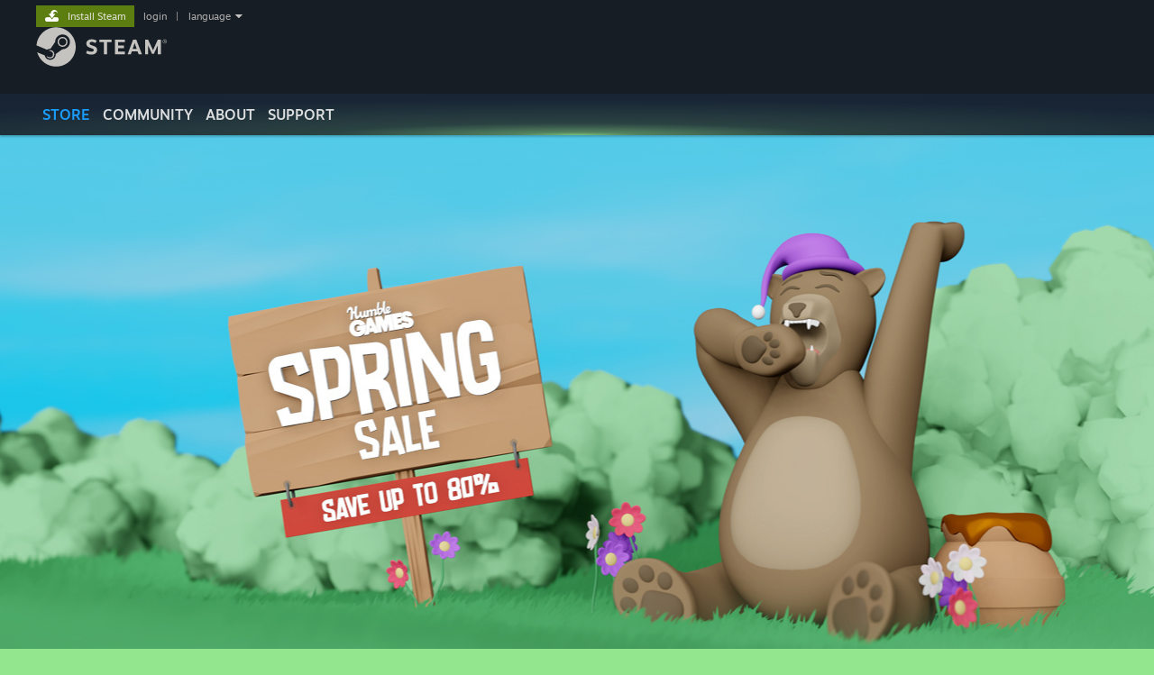

--- FILE ---
content_type: text/html; charset=UTF-8
request_url: https://store.steampowered.com/publisher/HumbleGames/sale/SpringSale
body_size: 11353
content:
<!DOCTYPE html>
<html class=" responsive DesktopUI" lang="en"  >
<head>
	<meta http-equiv="Content-Type" content="text/html; charset=UTF-8">
			<meta name="viewport" content="width=device-width,initial-scale=1">
		<meta name="theme-color" content="#171a21">
		<title>Humble Games Spring Sale</title>
	<link rel="shortcut icon" href="/favicon.ico" type="image/x-icon">

	
				<link href="https://fonts.googleapis.com/css?family=Yellowtail:400,700&amp;display=swap" rel="stylesheet" type="text/css">
			
	<link href="https://store.fastly.steamstatic.com/public/shared/css/motiva_sans.css?v=YzJgj1FjzW34&amp;l=english&amp;_cdn=fastly" rel="stylesheet" type="text/css">
<link href="https://store.fastly.steamstatic.com/public/shared/css/shared_global.css?v=5XkbSOGXkof1&amp;l=english&amp;_cdn=fastly" rel="stylesheet" type="text/css">
<link href="https://store.fastly.steamstatic.com/public/shared/css/buttons.css?v=BZhNEtESfYSJ&amp;l=english&amp;_cdn=fastly" rel="stylesheet" type="text/css">
<link href="https://store.fastly.steamstatic.com/public/css/v6/store.css?v=1qFhqhx4suKR&amp;l=english&amp;_cdn=fastly" rel="stylesheet" type="text/css">
<link href="https://store.fastly.steamstatic.com/public/css/v6/game.css?v=jaU8_FLVAMkC&amp;l=english&amp;_cdn=fastly" rel="stylesheet" type="text/css">
<link href="https://store.fastly.steamstatic.com/public/css/v6/sale.css?v=aj7vNH1hsqTb&amp;l=english&amp;_cdn=fastly" rel="stylesheet" type="text/css">
<link href="https://store.fastly.steamstatic.com/public/css/v6/promo/sale_n_section.css?v=7gZYLfRiBrsS&amp;l=english&amp;_cdn=fastly" rel="stylesheet" type="text/css">
<link href="https://store.fastly.steamstatic.com/public/shared/css/shared_responsive.css?v=WVLOLXraD1WH&amp;l=english&amp;_cdn=fastly" rel="stylesheet" type="text/css">
<script type="text/javascript" src="https://store.fastly.steamstatic.com/public/shared/javascript/jquery-1.8.3.min.js?v=NXam5zydzNu8&amp;l=english&amp;_cdn=fastly"></script>
<script type="text/javascript">$J = jQuery.noConflict();</script><script type="text/javascript">VALVE_PUBLIC_PATH = "https:\/\/store.fastly.steamstatic.com\/public\/";</script><script type="text/javascript" src="https://store.fastly.steamstatic.com/public/shared/javascript/tooltip.js?v=LZHsOVauqTrm&amp;l=english&amp;_cdn=fastly"></script>

<script type="text/javascript" src="https://store.fastly.steamstatic.com/public/shared/javascript/shared_global.js?v=x5wW9YfLl2m8&amp;l=english&amp;_cdn=fastly"></script>

<script type="text/javascript" src="https://store.fastly.steamstatic.com/public/shared/javascript/auth_refresh.js?v=w6QbwI-5-j2S&amp;l=english&amp;_cdn=fastly"></script>

<script type="text/javascript" src="https://store.fastly.steamstatic.com/public/javascript/main.js?v=IBr21mD23BIS&amp;l=english&amp;_cdn=fastly"></script>

<script type="text/javascript" src="https://store.fastly.steamstatic.com/public/javascript/dynamicstore.js?v=3P4YAlppbh1T&amp;l=english&amp;_cdn=fastly"></script>

<script type="text/javascript">Object.seal && [ Object, Array, String, Number ].map( function( builtin ) { Object.seal( builtin.prototype ); } );</script>
		<script type="text/javascript">
			document.addEventListener('DOMContentLoaded', function(event) {
				$J.data( document, 'x_readytime', new Date().getTime() );
				$J.data( document, 'x_oldref', GetNavCookie() );
				SetupTooltips( { tooltipCSSClass: 'store_tooltip'} );
		});
		</script><script type="text/javascript" src="https://store.fastly.steamstatic.com/public/javascript/cluster.js?v=Xhyo8cGiiO4M&amp;l=english&amp;_cdn=fastly"></script>
<script type="text/javascript" src="https://store.fastly.steamstatic.com/public/javascript/curator_recommendations.js?v=ZHH6OZRrGWaO&amp;l=english&amp;_cdn=fastly"></script>
<script type="text/javascript" src="https://store.fastly.steamstatic.com/public/shared/javascript/shared_responsive_adapter.js?v=cOPkuDRAsmuy&amp;l=english&amp;_cdn=fastly"></script>

						<meta name="twitter:card" content="summary_large_image">
					<meta name="Description" content="Time to wake up and get ready to play—our Steam Spring Sale begins today! From now until March 23, you can save up to 80% on award-winning Humble Games PC titles and indie hits from innovative, original developers around the world here on Steam. Pick up Unpacking, Witch Beam’s BAFTA Game Award–winning narrative zen puzzle game about the familiar experience of pulling possessions out of boxes and fitting them into a new home.">
			
	<meta name="twitter:site" content="@steam" />

						<meta property="og:title" content="Humble Games Spring Sale">
					<meta property="twitter:title" content="Humble Games Spring Sale">
					<meta property="og:type" content="article">
					<meta property="fb:app_id" content="105386699540688">
					<meta property="og:site" content="Steam">
					<meta property="og:description" content="Time to wake up and get ready to play—our Steam Spring Sale begins today! From now until March 23, you can save up to 80% on award-winning Humble Games PC titles and indie hits from innovative, original developers around the world here on Steam. Pick up Unpacking, Witch Beam’s BAFTA Game Award–winning narrative zen puzzle game about the familiar experience of pulling possessions out of boxes and fitting them into a new home.">
					<meta property="twitter:description" content="Time to wake up and get ready to play—our Steam Spring Sale begins today! From now until March 23, you can save up to 80% on award-winning Humble Games PC titles and indie hits from innovative, original developers around the world here on Steam. Pick up Unpacking, Witch Beam’s BAFTA Game Award–winning narrative zen puzzle game about the familiar experience of pulling possessions out of boxes and fitting them into a new home.">
					<meta property="article:published_time" content="2023-03-16T10:00:30-07:00">
					<meta property="article:modified_time" content="2023-11-17T13:14:23-08:00">
					<meta property="og:url" content="https://store.steampowered.com/publisher/HumbleGames/sale/SpringSale">
			
			<link rel="canonical" href="https://store.steampowered.com/publisher/HumbleGames/sale/SpringSale">
	
			<link rel="image_src" href="https://clan.fastly.steamstatic.com/images/6869120/7d14ec2c7d7162bf0044278b3c0cf03fc9e8ae67.jpg">
		<meta property="og:image" content="https://clan.fastly.steamstatic.com/images/6869120/7d14ec2c7d7162bf0044278b3c0cf03fc9e8ae67.jpg">
		<meta name="twitter:image" content="https://clan.fastly.steamstatic.com/images/6869120/7d14ec2c7d7162bf0044278b3c0cf03fc9e8ae67.jpg" />
				
	
	
	
	
	</head>
<body class="v6 sale_page_background sale_page_n_section widestore v7menu responsive_page ">


<div class="responsive_page_frame with_header">
						<div role="navigation" class="responsive_page_menu_ctn mainmenu" aria-label="Mobile Menu">
				<div class="responsive_page_menu"  id="responsive_page_menu">
										<div class="mainmenu_contents">
						<div class="mainmenu_contents_items">
															<a class="menuitem" href="https://store.steampowered.com/login/?redir=publisher%2FHumbleGames%2Fsale%2FSpringSale&redir_ssl=1&snr=1_1056_615_663_global-header">
									Login								</a>
															<a class="menuitem supernav supernav_active" href="https://store.steampowered.com/?snr=1_1056_615_663_global-responsive-menu" data-tooltip-type="selector" data-tooltip-content=".submenu_Store">
				Store			</a>
			<div class="submenu_Store" style="display: none;" data-submenuid="Store">
														<a class="submenuitem" href="https://store.steampowered.com/?snr=1_1056_615_663_global-responsive-menu">
						Home											</a>
														<a class="submenuitem" href="https://store.steampowered.com/explore/?snr=1_1056_615_663_global-responsive-menu">
						Discovery Queue											</a>
														<a class="submenuitem" href="https://steamcommunity.com/my/wishlist/">
						Wishlist											</a>
														<a class="submenuitem" href="https://store.steampowered.com/points/shop/?snr=1_1056_615_663_global-responsive-menu">
						Points Shop											</a>
														<a class="submenuitem" href="https://store.steampowered.com/news/?snr=1_1056_615_663_global-responsive-menu">
						News											</a>
														<a class="submenuitem" href="https://store.steampowered.com/stats/?snr=1_1056_615_663_global-responsive-menu">
						Stats											</a>
							</div>
										<a class="menuitem supernav" href="https://steamcommunity.com/" data-tooltip-type="selector" data-tooltip-content=".submenu_Community">
				Community			</a>
			<div class="submenu_Community" style="display: none;" data-submenuid="Community">
														<a class="submenuitem" href="https://steamcommunity.com/">
						Home											</a>
														<a class="submenuitem" href="https://steamcommunity.com/discussions/">
						Discussions											</a>
														<a class="submenuitem" href="https://steamcommunity.com/workshop/">
						Workshop											</a>
														<a class="submenuitem" href="https://steamcommunity.com/market/">
						Market											</a>
														<a class="submenuitem" href="https://steamcommunity.com/?subsection=broadcasts">
						Broadcasts											</a>
							</div>
										<a class="menuitem " href="https://store.steampowered.com/about/?snr=1_1056_615_663_global-responsive-menu">
				About			</a>
										<a class="menuitem " href="https://help.steampowered.com/en/">
				Support			</a>
			
							<div class="minor_menu_items">
																								<div class="menuitem change_language_action">
									Change language								</div>
																																	<a class="menuitem" href="https://store.steampowered.com/mobile" target="_blank" rel="noreferrer">Get the Steam Mobile App</a>
																									<div class="menuitem" role="link" onclick="Responsive_RequestDesktopView();">
										View desktop website									</div>
															</div>
						</div>
						<div class="mainmenu_footer_spacer  "></div>
						<div class="mainmenu_footer">
															<div class="mainmenu_footer_logo"><img src="https://store.fastly.steamstatic.com/public/shared/images/responsive/footerLogo_valve_new.png"></div>
								© Valve Corporation. All rights reserved. All trademarks are property of their respective owners in the US and other countries.								<span class="mainmenu_valve_links">
									<a href="https://store.steampowered.com/privacy_agreement/?snr=1_1056_615_663_global-responsive-menu" target="_blank">Privacy Policy</a>
									&nbsp;| &nbsp;<a href="http://www.valvesoftware.com/legal.htm" target="_blank">Legal</a>
									&nbsp;| &nbsp;<a href="https://help.steampowered.com/faqs/view/10BB-D27A-6378-4436" target="_blank">Accessibility</a>
									&nbsp;| &nbsp;<a href="https://store.steampowered.com/subscriber_agreement/?snr=1_1056_615_663_global-responsive-menu" target="_blank">Steam Subscriber Agreement</a>
									&nbsp;| &nbsp;<a href="https://store.steampowered.com/steam_refunds/?snr=1_1056_615_663_global-responsive-menu" target="_blank">Refunds</a>
								</span>
													</div>
					</div>
									</div>
			</div>
		
		<div class="responsive_local_menu_tab"></div>

		<div class="responsive_page_menu_ctn localmenu">
			<div class="responsive_page_menu"  id="responsive_page_local_menu" data-panel="{&quot;onOptionsActionDescription&quot;:&quot;Filter&quot;,&quot;onOptionsButton&quot;:&quot;Responsive_ToggleLocalMenu()&quot;,&quot;onCancelButton&quot;:&quot;Responsive_ToggleLocalMenu()&quot;}">
				<div class="localmenu_content" data-panel="{&quot;maintainY&quot;:true,&quot;bFocusRingRoot&quot;:true,&quot;flow-children&quot;:&quot;column&quot;}">
				</div>
			</div>
		</div>



					<div class="responsive_header">
				<div class="responsive_header_content">
					<div id="responsive_menu_logo">
						<img src="https://store.fastly.steamstatic.com/public/shared/images/responsive/header_menu_hamburger.png" height="100%">
											</div>
					<div class="responsive_header_logo">
						<a href="https://store.steampowered.com/?snr=1_1056_615_663_global-responsive-menu">
															<img src="https://store.fastly.steamstatic.com/public/shared/images/responsive/header_logo.png" height="36" border="0" alt="STEAM">
													</a>
					</div>
					<div class="responsive_header_react_target" data-featuretarget="store-menu-responsive-search"><div class="responsive_header_react_placeholder"></div></div>				</div>
			</div>
		
		<div class="responsive_page_content_overlay">

		</div>

		<div class="responsive_fixonscroll_ctn nonresponsive_hidden ">
		</div>
	
	<div class="responsive_page_content">

		<div role="banner" id="global_header" data-panel="{&quot;flow-children&quot;:&quot;row&quot;}">
	<div class="content">
		<div class="logo">
			<span id="logo_holder">
									<a href="https://store.steampowered.com/?snr=1_1056_615_663_global-header" aria-label="Link to the Steam Homepage">
						<img src="https://store.fastly.steamstatic.com/public/shared/images/header/logo_steam.svg?t=962016" width="176" height="44" alt="Link to the Steam Homepage">
					</a>
							</span>
		</div>

			<div role="navigation" class="supernav_container" aria-label="Global Menu">
								<a class="menuitem supernav supernav_active" href="https://store.steampowered.com/?snr=1_1056_615_663_global-header" data-tooltip-type="selector" data-tooltip-content=".submenu_Store">
				STORE			</a>
			<div class="submenu_Store" style="display: none;" data-submenuid="Store">
														<a class="submenuitem" href="https://store.steampowered.com/?snr=1_1056_615_663_global-header">
						Home											</a>
														<a class="submenuitem" href="https://store.steampowered.com/explore/?snr=1_1056_615_663_global-header">
						Discovery Queue											</a>
														<a class="submenuitem" href="https://steamcommunity.com/my/wishlist/">
						Wishlist											</a>
														<a class="submenuitem" href="https://store.steampowered.com/points/shop/?snr=1_1056_615_663_global-header">
						Points Shop											</a>
														<a class="submenuitem" href="https://store.steampowered.com/news/?snr=1_1056_615_663_global-header">
						News											</a>
														<a class="submenuitem" href="https://store.steampowered.com/stats/?snr=1_1056_615_663_global-header">
						Stats											</a>
							</div>
										<a class="menuitem supernav" href="https://steamcommunity.com/" data-tooltip-type="selector" data-tooltip-content=".submenu_Community">
				COMMUNITY			</a>
			<div class="submenu_Community" style="display: none;" data-submenuid="Community">
														<a class="submenuitem" href="https://steamcommunity.com/">
						Home											</a>
														<a class="submenuitem" href="https://steamcommunity.com/discussions/">
						Discussions											</a>
														<a class="submenuitem" href="https://steamcommunity.com/workshop/">
						Workshop											</a>
														<a class="submenuitem" href="https://steamcommunity.com/market/">
						Market											</a>
														<a class="submenuitem" href="https://steamcommunity.com/?subsection=broadcasts">
						Broadcasts											</a>
							</div>
										<a class="menuitem " href="https://store.steampowered.com/about/?snr=1_1056_615_663_global-header">
				About			</a>
										<a class="menuitem " href="https://help.steampowered.com/en/">
				SUPPORT			</a>
				</div>
	<script type="text/javascript">
		jQuery(function($) {
			$('#global_header .supernav').v_tooltip({'location':'bottom', 'destroyWhenDone': false, 'tooltipClass': 'supernav_content', 'offsetY':-6, 'offsetX': 1, 'horizontalSnap': 4, 'tooltipParent': '#global_header .supernav_container', 'correctForScreenSize': false});
		});
	</script>

		<div id="global_actions">
			<div role="navigation" id="global_action_menu" aria-label="Account Menu">
									<a class="header_installsteam_btn header_installsteam_btn_green" href="https://store.steampowered.com/about/?snr=1_1056_615_663_global-header">
						<div class="header_installsteam_btn_content">
							Install Steam						</div>
					</a>
				
				
									<a class="global_action_link" href="https://store.steampowered.com/login/?redir=publisher%2FHumbleGames%2Fsale%2FSpringSale&redir_ssl=1&snr=1_1056_615_663_global-header">login</a>
											&nbsp;|&nbsp;
						<span class="pulldown global_action_link" id="language_pulldown" onclick="ShowMenu( this, 'language_dropdown', 'right' );">language</span>
						<div class="popup_block_new" id="language_dropdown" style="display: none;">
							<div class="popup_body popup_menu">
																																					<a class="popup_menu_item tight" href="?l=schinese" onclick="ChangeLanguage( 'schinese' ); return false;">简体中文 (Simplified Chinese)</a>
																													<a class="popup_menu_item tight" href="?l=tchinese" onclick="ChangeLanguage( 'tchinese' ); return false;">繁體中文 (Traditional Chinese)</a>
																													<a class="popup_menu_item tight" href="?l=japanese" onclick="ChangeLanguage( 'japanese' ); return false;">日本語 (Japanese)</a>
																													<a class="popup_menu_item tight" href="?l=koreana" onclick="ChangeLanguage( 'koreana' ); return false;">한국어 (Korean)</a>
																													<a class="popup_menu_item tight" href="?l=thai" onclick="ChangeLanguage( 'thai' ); return false;">ไทย (Thai)</a>
																													<a class="popup_menu_item tight" href="?l=bulgarian" onclick="ChangeLanguage( 'bulgarian' ); return false;">Български (Bulgarian)</a>
																													<a class="popup_menu_item tight" href="?l=czech" onclick="ChangeLanguage( 'czech' ); return false;">Čeština (Czech)</a>
																													<a class="popup_menu_item tight" href="?l=danish" onclick="ChangeLanguage( 'danish' ); return false;">Dansk (Danish)</a>
																													<a class="popup_menu_item tight" href="?l=german" onclick="ChangeLanguage( 'german' ); return false;">Deutsch (German)</a>
																																							<a class="popup_menu_item tight" href="?l=spanish" onclick="ChangeLanguage( 'spanish' ); return false;">Español - España (Spanish - Spain)</a>
																													<a class="popup_menu_item tight" href="?l=latam" onclick="ChangeLanguage( 'latam' ); return false;">Español - Latinoamérica (Spanish - Latin America)</a>
																													<a class="popup_menu_item tight" href="?l=greek" onclick="ChangeLanguage( 'greek' ); return false;">Ελληνικά (Greek)</a>
																													<a class="popup_menu_item tight" href="?l=french" onclick="ChangeLanguage( 'french' ); return false;">Français (French)</a>
																													<a class="popup_menu_item tight" href="?l=italian" onclick="ChangeLanguage( 'italian' ); return false;">Italiano (Italian)</a>
																													<a class="popup_menu_item tight" href="?l=indonesian" onclick="ChangeLanguage( 'indonesian' ); return false;">Bahasa Indonesia (Indonesian)</a>
																													<a class="popup_menu_item tight" href="?l=hungarian" onclick="ChangeLanguage( 'hungarian' ); return false;">Magyar (Hungarian)</a>
																													<a class="popup_menu_item tight" href="?l=dutch" onclick="ChangeLanguage( 'dutch' ); return false;">Nederlands (Dutch)</a>
																													<a class="popup_menu_item tight" href="?l=norwegian" onclick="ChangeLanguage( 'norwegian' ); return false;">Norsk (Norwegian)</a>
																													<a class="popup_menu_item tight" href="?l=polish" onclick="ChangeLanguage( 'polish' ); return false;">Polski (Polish)</a>
																													<a class="popup_menu_item tight" href="?l=portuguese" onclick="ChangeLanguage( 'portuguese' ); return false;">Português (Portuguese - Portugal)</a>
																													<a class="popup_menu_item tight" href="?l=brazilian" onclick="ChangeLanguage( 'brazilian' ); return false;">Português - Brasil (Portuguese - Brazil)</a>
																													<a class="popup_menu_item tight" href="?l=romanian" onclick="ChangeLanguage( 'romanian' ); return false;">Română (Romanian)</a>
																													<a class="popup_menu_item tight" href="?l=russian" onclick="ChangeLanguage( 'russian' ); return false;">Русский (Russian)</a>
																													<a class="popup_menu_item tight" href="?l=finnish" onclick="ChangeLanguage( 'finnish' ); return false;">Suomi (Finnish)</a>
																													<a class="popup_menu_item tight" href="?l=swedish" onclick="ChangeLanguage( 'swedish' ); return false;">Svenska (Swedish)</a>
																													<a class="popup_menu_item tight" href="?l=turkish" onclick="ChangeLanguage( 'turkish' ); return false;">Türkçe (Turkish)</a>
																													<a class="popup_menu_item tight" href="?l=vietnamese" onclick="ChangeLanguage( 'vietnamese' ); return false;">Tiếng Việt (Vietnamese)</a>
																													<a class="popup_menu_item tight" href="?l=ukrainian" onclick="ChangeLanguage( 'ukrainian' ); return false;">Українська (Ukrainian)</a>
																									<a class="popup_menu_item tight" href="https://www.valvesoftware.com/en/contact?contact-person=Translation%20Team%20Feedback" target="_blank">Report a translation problem</a>
							</div>
						</div>
												</div>
					</div>
			</div>
</div>
<div class="StoreMenuLoadingPlaceholder" data-featuretarget="store-menu-v7"><div class="PlaceholderInner"></div></div><div id="responsive_store_nav_ctn"></div><div id="responsive_store_nav_overlay" style="display:none"><div id="responsive_store_nav_overlay_ctn"></div><div id="responsive_store_nav_overlay_bottom"></div></div><div id="responsive_store_search_overlay" style="display:none"></div><div data-cart-banner-spot="1"></div>
		<div role="main" class="responsive_page_template_content" id="responsive_page_template_content" data-panel="{&quot;autoFocus&quot;:true}" >

			<div id="application_config" style="display: none;"  data-config="{&quot;EUNIVERSE&quot;:1,&quot;WEB_UNIVERSE&quot;:&quot;public&quot;,&quot;LANGUAGE&quot;:&quot;english&quot;,&quot;COUNTRY&quot;:&quot;US&quot;,&quot;MEDIA_CDN_COMMUNITY_URL&quot;:&quot;https:\/\/cdn.fastly.steamstatic.com\/steamcommunity\/public\/&quot;,&quot;MEDIA_CDN_URL&quot;:&quot;https:\/\/cdn.fastly.steamstatic.com\/&quot;,&quot;VIDEO_CDN_URL&quot;:&quot;https:\/\/video.fastly.steamstatic.com\/&quot;,&quot;COMMUNITY_CDN_URL&quot;:&quot;https:\/\/community.fastly.steamstatic.com\/&quot;,&quot;COMMUNITY_CDN_ASSET_URL&quot;:&quot;https:\/\/cdn.fastly.steamstatic.com\/steamcommunity\/public\/assets\/&quot;,&quot;STORE_CDN_URL&quot;:&quot;https:\/\/store.fastly.steamstatic.com\/&quot;,&quot;PUBLIC_SHARED_URL&quot;:&quot;https:\/\/store.fastly.steamstatic.com\/public\/shared\/&quot;,&quot;COMMUNITY_BASE_URL&quot;:&quot;https:\/\/steamcommunity.com\/&quot;,&quot;CHAT_BASE_URL&quot;:&quot;https:\/\/steamcommunity.com\/&quot;,&quot;STORE_BASE_URL&quot;:&quot;https:\/\/store.steampowered.com\/&quot;,&quot;STORE_CHECKOUT_BASE_URL&quot;:&quot;https:\/\/checkout.steampowered.com\/&quot;,&quot;IMG_URL&quot;:&quot;https:\/\/store.fastly.steamstatic.com\/public\/images\/&quot;,&quot;STEAMTV_BASE_URL&quot;:&quot;https:\/\/steam.tv\/&quot;,&quot;HELP_BASE_URL&quot;:&quot;https:\/\/help.steampowered.com\/&quot;,&quot;PARTNER_BASE_URL&quot;:&quot;https:\/\/partner.steamgames.com\/&quot;,&quot;STATS_BASE_URL&quot;:&quot;https:\/\/partner.steampowered.com\/&quot;,&quot;INTERNAL_STATS_BASE_URL&quot;:&quot;https:\/\/steamstats.valve.org\/&quot;,&quot;IN_CLIENT&quot;:false,&quot;USE_POPUPS&quot;:false,&quot;STORE_ICON_BASE_URL&quot;:&quot;https:\/\/shared.fastly.steamstatic.com\/store_item_assets\/steam\/apps\/&quot;,&quot;STORE_ITEM_BASE_URL&quot;:&quot;https:\/\/shared.fastly.steamstatic.com\/store_item_assets\/&quot;,&quot;WEBAPI_BASE_URL&quot;:&quot;https:\/\/api.steampowered.com\/&quot;,&quot;TOKEN_URL&quot;:&quot;https:\/\/store.steampowered.com\/\/chat\/clientjstoken&quot;,&quot;BUILD_TIMESTAMP&quot;:1764178566,&quot;PAGE_TIMESTAMP&quot;:1764358483,&quot;IN_TENFOOT&quot;:false,&quot;IN_GAMEPADUI&quot;:false,&quot;IN_CHROMEOS&quot;:false,&quot;IN_MOBILE_WEBVIEW&quot;:false,&quot;PLATFORM&quot;:&quot;macos&quot;,&quot;BASE_URL_STORE_CDN_ASSETS&quot;:&quot;https:\/\/cdn.fastly.steamstatic.com\/store\/&quot;,&quot;EREALM&quot;:1,&quot;LOGIN_BASE_URL&quot;:&quot;https:\/\/login.steampowered.com\/&quot;,&quot;AVATAR_BASE_URL&quot;:&quot;https:\/\/avatars.fastly.steamstatic.com\/&quot;,&quot;FROM_WEB&quot;:true,&quot;WEBSITE_ID&quot;:&quot;Store&quot;,&quot;BASE_URL_SHARED_CDN&quot;:&quot;https:\/\/shared.fastly.steamstatic.com\/&quot;,&quot;CLAN_CDN_ASSET_URL&quot;:&quot;https:\/\/clan.fastly.steamstatic.com\/&quot;,&quot;COMMUNITY_ASSETS_BASE_URL&quot;:&quot;https:\/\/shared.fastly.steamstatic.com\/community_assets\/&quot;,&quot;SNR&quot;:&quot;1_1056_615_663_1601&quot;}" data-userinfo="{&quot;logged_in&quot;:false,&quot;country_code&quot;:&quot;US&quot;,&quot;excluded_content_descriptors&quot;:[3,4]}" data-hwinfo="{&quot;bSteamOS&quot;:false,&quot;bSteamDeck&quot;:false}" data-broadcastuser="{&quot;success&quot;:1,&quot;bHideStoreBroadcast&quot;:false}" data-server_rtime="1764358483" data-community="{&quot;CLANSTEAMID&quot;:&quot;103582791436390528&quot;,&quot;CLANACCOUNTID&quot;:6869120,&quot;APPID&quot;:0,&quot;VANITY_ID&quot;:&quot;HumbleGames&quot;,&quot;IS_CREATOR_HOME&quot;:1,&quot;IS_CURATOR&quot;:false,&quot;IS_OGG&quot;:false,&quot;IS_VALVE_GROUP&quot;:false,&quot;IS_ALLOWED_SC&quot;:false}" data-event="{&quot;ANNOUNCEMENT_GID&quot;:&quot;3659776227052376295&quot;,&quot;TAKEOVER_ANNOUNCEMENT_GID&quot;:null}" data-partnereventpermissions="[{&quot;success&quot;:1,&quot;clanid&quot;:6869120,&quot;can_edit&quot;:false,&quot;appid&quot;:0,&quot;owns_app&quot;:false,&quot;follows_app&quot;:false,&quot;event_ignored&quot;:[],&quot;event_followed&quot;:[],&quot;event_followed_flags&quot;:[],&quot;support_user&quot;:false,&quot;valve_admin&quot;:false,&quot;limited_user&quot;:true}]" data-pricestops="[{&quot;price&quot;:&quot;free&quot;,&quot;label&quot;:&quot;Free&quot;},{&quot;price&quot;:5,&quot;label&quot;:&quot;Under $5.00&quot;},{&quot;price&quot;:10,&quot;label&quot;:&quot;Under $10.00&quot;},{&quot;price&quot;:15,&quot;label&quot;:&quot;Under $15.00&quot;},{&quot;price&quot;:20,&quot;label&quot;:&quot;Under $20.00&quot;},{&quot;price&quot;:25,&quot;label&quot;:&quot;Under $25.00&quot;},{&quot;price&quot;:30,&quot;label&quot;:&quot;Under $30.00&quot;},{&quot;price&quot;:35,&quot;label&quot;:&quot;Under $35.00&quot;},{&quot;price&quot;:40,&quot;label&quot;:&quot;Under $40.00&quot;},{&quot;price&quot;:45,&quot;label&quot;:&quot;Under $45.00&quot;},{&quot;price&quot;:50,&quot;label&quot;:&quot;Under $50.00&quot;},{&quot;price&quot;:55,&quot;label&quot;:&quot;Under $55.00&quot;},{&quot;price&quot;:60,&quot;label&quot;:&quot;Under $60.00&quot;},{&quot;price&quot;:null,&quot;label&quot;:&quot;Any Price&quot;}]" data-loyalty_webapi_token="&quot;&quot;" data-promotion_operation_token="&quot;&quot;" data-store_user_config="{&quot;webapi_token&quot;:&quot;&quot;,&quot;shoppingcart&quot;:null,&quot;originating_navdata&quot;:{&quot;domain&quot;:&quot;store.steampowered.com&quot;,&quot;controller&quot;:&quot;direct-navigation&quot;,&quot;method&quot;:&quot;&quot;,&quot;submethod&quot;:&quot;&quot;,&quot;feature&quot;:&quot;&quot;,&quot;depth&quot;:0,&quot;countrycode&quot;:&quot;&quot;,&quot;webkey&quot;:null,&quot;is_client&quot;:false,&quot;curator_data&quot;:null,&quot;is_likely_bot&quot;:true,&quot;is_utm&quot;:false},&quot;wishlist_item_count&quot;:0}" data-partnereventstore="[{&quot;gid&quot;:&quot;3659776227052376294&quot;,&quot;clan_steamid&quot;:&quot;103582791436390528&quot;,&quot;event_name&quot;:&quot;Humble Games Spring Sale&quot;,&quot;event_type&quot;:20,&quot;appid&quot;:0,&quot;server_address&quot;:null,&quot;server_password&quot;:null,&quot;rtime32_start_time&quot;:1678986000,&quot;rtime32_end_time&quot;:1679590800,&quot;comment_count&quot;:0,&quot;creator_steamid&quot;:&quot;0&quot;,&quot;last_update_steamid&quot;:&quot;0&quot;,&quot;event_notes&quot;:&quot;see announcement body&quot;,&quot;jsondata&quot;:&quot;{\&quot;localized_subtitle\&quot;:[null,null,null,null,null,null,null,null,null,null,null,null,null,null,null,null,null,null,null,null,null,null,null,null,null,null,null,null,null,null,null],\&quot;localized_summary\&quot;:[null,null,null,null,null,null,null,null,null,null,null,null,null,null,null,null,null,null,null,null,null,null,null,null,null,null,null,null,null,null,null],\&quot;localized_title_image\&quot;:[\&quot;1648d39a0722facfb95e748834c9df38b7477fea.jpg\&quot;,null,null,null,null,null,null,null,null,null,null,null,null,null,null,null,null,null,null,null,null,null,null,null,null,null,null,null,null,null,null],\&quot;localized_capsule_image\&quot;:[\&quot;7d14ec2c7d7162bf0044278b3c0cf03fc9e8ae67.jpg\&quot;,null,null,null,null,null,null,null,null,null,null,null,null,null,null,null,null,null,null,null,null,null,null,null,null,null,null,null,null,null,null],\&quot;bSaleEnabled\&quot;:true,\&quot;sale_show_creator\&quot;:true,\&quot;sale_sections\&quot;:[{\&quot;capsules\&quot;:[{\&quot;id\&quot;:745920,\&quot;type\&quot;:\&quot;game\&quot;},{\&quot;id\&quot;:1158160,\&quot;type\&quot;:\&quot;game\&quot;},{\&quot;id\&quot;:964800,\&quot;type\&quot;:\&quot;game\&quot;},{\&quot;id\&quot;:1262350,\&quot;type\&quot;:\&quot;game\&quot;},{\&quot;id\&quot;:1390410,\&quot;type\&quot;:\&quot;game\&quot;},{\&quot;id\&quot;:1374970,\&quot;type\&quot;:\&quot;game\&quot;},{\&quot;id\&quot;:347800,\&quot;type\&quot;:\&quot;game\&quot;}],\&quot;events\&quot;:[],\&quot;links\&quot;:[],\&quot;localized_label\&quot;:[\&quot;Fresh Hits\&quot;,null,null,null,null,null,null,null,null,null,null,null,null,null,null,null,null,null,null,null,null,null,null,null,null,null,null,null,null,null,null],\&quot;localized_label_image\&quot;:[null,null,null,null,null,null,null,null,null,null,null,null,null,null,null,null,null,null,null,null,null,null,null,null,null,null,null,null,null,null],\&quot;default_label\&quot;:\&quot;\&quot;,\&quot;section_type\&quot;:\&quot;items\&quot;,\&quot;unique_id\&quot;:51313,\&quot;internal_section_data\&quot;:null,\&quot;capsules_per_row_array\&quot;:[2,3,4,3],\&quot;carousel_rows\&quot;:2,\&quot;show_as_carousel\&quot;:false,\&quot;default_subtitle\&quot;:\&quot;\&quot;,\&quot;localized_subtitle\&quot;:[\&quot;See what the buzz is about\&quot;]},{\&quot;capsules\&quot;:[{\&quot;id\&quot;:1135690,\&quot;type\&quot;:\&quot;game\&quot;},{\&quot;id\&quot;:1158160,\&quot;type\&quot;:\&quot;game\&quot;},{\&quot;id\&quot;:253230,\&quot;type\&quot;:\&quot;game\&quot;},{\&quot;id\&quot;:751780,\&quot;type\&quot;:\&quot;game\&quot;},{\&quot;id\&quot;:1172450,\&quot;type\&quot;:\&quot;game\&quot;},{\&quot;id\&quot;:405710,\&quot;type\&quot;:\&quot;game\&quot;},{\&quot;id\&quot;:1093290,\&quot;type\&quot;:\&quot;game\&quot;}],\&quot;events\&quot;:[],\&quot;links\&quot;:[],\&quot;localized_label\&quot;:[\&quot;Breezy Fun\&quot;,null,null,null,null,null,null,null,null,null,null,null,null,null,null,null,null,null,null,null,null,null,null,null,null,null,null,null,null,null,null],\&quot;localized_label_image\&quot;:[null,null,null,null,null,null,null,null,null,null,null,null,null,null,null,null,null,null,null,null,null,null,null,null,null,null,null,null,null,null],\&quot;default_label\&quot;:\&quot;\&quot;,\&quot;section_type\&quot;:\&quot;items\&quot;,\&quot;unique_id\&quot;:66230,\&quot;internal_section_data\&quot;:null,\&quot;capsules_per_row_array\&quot;:[2,3,4,3],\&quot;carousel_rows\&quot;:3,\&quot;show_as_carousel\&quot;:false,\&quot;use_random_order\&quot;:false,\&quot;capsule_style_per_row_array\&quot;:null,\&quot;rtime32_last_modified\&quot;:1667847037,\&quot;default_subtitle\&quot;:\&quot;\&quot;,\&quot;localized_subtitle\&quot;:[\&quot;Lighthearted and laid-back \&quot;],\&quot;cap_item_count\&quot;:0},{\&quot;capsules\&quot;:[{\&quot;id\&quot;:1262350,\&quot;type\&quot;:\&quot;game\&quot;},{\&quot;id\&quot;:964800,\&quot;type\&quot;:\&quot;game\&quot;},{\&quot;id\&quot;:1374970,\&quot;type\&quot;:\&quot;game\&quot;},{\&quot;id\&quot;:347800,\&quot;type\&quot;:\&quot;game\&quot;}],\&quot;events\&quot;:[],\&quot;links\&quot;:[],\&quot;localized_label\&quot;:[\&quot;Unearthed Horrors\&quot;,null,null,null,null,null,null,null,null,null,null,null,null,null,null,null,null,null,null,null,null,null,null,null,null,null,null,null,null,null,null],\&quot;localized_label_image\&quot;:[null,null,null,null,null,null,null,null,null,null,null,null,null,null,null,null,null,null,null,null,null,null,null,null,null,null,null,null,null,null],\&quot;default_label\&quot;:\&quot;\&quot;,\&quot;section_type\&quot;:\&quot;items\&quot;,\&quot;unique_id\&quot;:51819,\&quot;internal_section_data\&quot;:null,\&quot;capsules_per_row_array\&quot;:[2,3,4,3],\&quot;carousel_rows\&quot;:3,\&quot;show_as_carousel\&quot;:false,\&quot;use_random_order\&quot;:false,\&quot;rtime32_last_modified\&quot;:1667847037,\&quot;default_subtitle\&quot;:\&quot;\&quot;,\&quot;localized_subtitle\&quot;:[\&quot;Beware what's been buried\&quot;],\&quot;cap_item_count\&quot;:0,\&quot;capsule_style_per_row_array\&quot;:null},{\&quot;capsules\&quot;:[{\&quot;id\&quot;:895870,\&quot;type\&quot;:\&quot;game\&quot;},{\&quot;id\&quot;:1390410,\&quot;type\&quot;:\&quot;game\&quot;},{\&quot;id\&quot;:1296360,\&quot;type\&quot;:\&quot;game\&quot;},{\&quot;id\&quot;:857980,\&quot;type\&quot;:\&quot;game\&quot;},{\&quot;id\&quot;:1091680,\&quot;type\&quot;:\&quot;dlc\&quot;},{\&quot;id\&quot;:1422410,\&quot;type\&quot;:\&quot;game\&quot;}],\&quot;events\&quot;:[],\&quot;links\&quot;:[],\&quot;localized_label\&quot;:[\&quot;Pumpkin Spice Overdrive\&quot;,null,null,null,null,null,null,null,null,null,null,null,null,null,null,null,null,null,null,null,null,null,null,null,null,null,null,null,null,null,null],\&quot;localized_label_image\&quot;:[null,null,null,null,null,null,null,null,null,null,null,null,null,null,null,null,null,null,null,null,null,null,null,null,null,null,null,null,null,null],\&quot;default_label\&quot;:\&quot;\&quot;,\&quot;section_type\&quot;:\&quot;items\&quot;,\&quot;unique_id\&quot;:79616,\&quot;internal_section_data\&quot;:null,\&quot;capsules_per_row_array\&quot;:[2,3,4,3],\&quot;carousel_rows\&quot;:2,\&quot;show_as_carousel\&quot;:false,\&quot;use_random_order\&quot;:true,\&quot;rtime32_last_modified\&quot;:1678986030,\&quot;default_subtitle\&quot;:\&quot;\&quot;,\&quot;localized_subtitle\&quot;:[\&quot;Time for action!\&quot;]},{\&quot;capsules\&quot;:[{\&quot;id\&quot;:371140,\&quot;type\&quot;:\&quot;game\&quot;},{\&quot;id\&quot;:873940,\&quot;type\&quot;:\&quot;game\&quot;},{\&quot;id\&quot;:995980,\&quot;type\&quot;:\&quot;game\&quot;},{\&quot;id\&quot;:960690,\&quot;type\&quot;:\&quot;game\&quot;},{\&quot;id\&quot;:998740,\&quot;type\&quot;:\&quot;game\&quot;}],\&quot;events\&quot;:[],\&quot;links\&quot;:[],\&quot;localized_label\&quot;:[\&quot;Strategy Storm\&quot;,null,null,null,null,null,null,null,null,null,null,null,null,null,null,null,null,null,null,null,null,null,null,null,null,null,null,null,null,null,null],\&quot;localized_label_image\&quot;:[null,null,null,null,null,null,null,null,null,null,null,null,null,null,null,null,null,null,null,null,null,null,null,null,null,null,null,null,null,null],\&quot;default_label\&quot;:\&quot;\&quot;,\&quot;section_type\&quot;:\&quot;items\&quot;,\&quot;unique_id\&quot;:50346,\&quot;internal_section_data\&quot;:null,\&quot;capsules_per_row_array\&quot;:[2,3,4,3],\&quot;carousel_rows\&quot;:2,\&quot;show_as_carousel\&quot;:false,\&quot;use_random_order\&quot;:false,\&quot;rtime32_last_modified\&quot;:1667847037,\&quot;default_subtitle\&quot;:\&quot;\&quot;,\&quot;localized_subtitle\&quot;:[\&quot;A tempest of tactical thinking\&quot;],\&quot;cap_item_count\&quot;:0},{\&quot;capsules\&quot;:[{\&quot;id\&quot;:745920,\&quot;type\&quot;:\&quot;game\&quot;},{\&quot;id\&quot;:699330,\&quot;type\&quot;:\&quot;game\&quot;},{\&quot;id\&quot;:1422420,\&quot;type\&quot;:\&quot;game\&quot;},{\&quot;id\&quot;:854940,\&quot;type\&quot;:\&quot;game\&quot;},{\&quot;id\&quot;:349730,\&quot;type\&quot;:\&quot;game\&quot;}],\&quot;events\&quot;:[],\&quot;links\&quot;:[],\&quot;localized_label\&quot;:[\&quot;Rainy-day RPGs\&quot;,null,null,null,null,null,null,null,null,null,null,null,null,null,null,null,null,null,null,null,null,null,null,null,null,null,null,null,null,null,null],\&quot;localized_label_image\&quot;:[null,null,null,null,null,null,null,null,null,null,null,null,null,null,null,null,null,null,null,null,null,null,null,null,null,null,null,null,null,null],\&quot;default_label\&quot;:\&quot;\&quot;,\&quot;section_type\&quot;:\&quot;items\&quot;,\&quot;unique_id\&quot;:34355,\&quot;internal_section_data\&quot;:null,\&quot;capsules_per_row_array\&quot;:[2,3,4,3],\&quot;carousel_rows\&quot;:2,\&quot;show_as_carousel\&quot;:false,\&quot;default_subtitle\&quot;:\&quot;\&quot;,\&quot;localized_subtitle\&quot;:[\&quot;Role-playing for any weather\&quot;],\&quot;use_random_order\&quot;:false,\&quot;capsule_style_per_row_array\&quot;:null,\&quot;rtime32_last_modified\&quot;:1667847037,\&quot;cap_item_count\&quot;:0},{\&quot;capsules\&quot;:[{\&quot;id\&quot;:445980,\&quot;type\&quot;:\&quot;game\&quot;},{\&quot;id\&quot;:1062110,\&quot;type\&quot;:\&quot;game\&quot;},{\&quot;id\&quot;:737520,\&quot;type\&quot;:\&quot;game\&quot;},{\&quot;id\&quot;:431940,\&quot;type\&quot;:\&quot;game\&quot;}],\&quot;events\&quot;:[],\&quot;links\&quot;:[],\&quot;localized_label\&quot;:[\&quot;Adventure Sprouting\&quot;,null,null,null,null,null,null,null,null,null,null,null,null,null,null,null,null,null,null,null,null,null,null,null,null,null,null,null,null,null,null],\&quot;localized_label_image\&quot;:[null,null,null,null,null,null,null,null,null,null,null,null,null,null,null,null,null,null,null,null,null,null,null,null,null,null,null,null,null,null],\&quot;default_label\&quot;:\&quot;\&quot;,\&quot;section_type\&quot;:\&quot;items\&quot;,\&quot;unique_id\&quot;:57179,\&quot;internal_section_data\&quot;:null,\&quot;capsules_per_row_array\&quot;:[2,3],\&quot;carousel_rows\&quot;:2,\&quot;show_as_carousel\&quot;:false,\&quot;use_random_order\&quot;:false,\&quot;rtime32_last_modified\&quot;:1667847037,\&quot;capsule_style_per_row_array\&quot;:null,\&quot;default_subtitle\&quot;:\&quot;\&quot;,\&quot;localized_subtitle\&quot;:[\&quot;Discover fantasy &amp; sci-fi worlds\&quot;],\&quot;cap_item_count\&quot;:0},{\&quot;capsules\&quot;:[{\&quot;id\&quot;:1172190,\&quot;type\&quot;:\&quot;game\&quot;},{\&quot;id\&quot;:113020,\&quot;type\&quot;:\&quot;game\&quot;},{\&quot;id\&quot;:1263990,\&quot;type\&quot;:\&quot;game\&quot;},{\&quot;id\&quot;:765880,\&quot;type\&quot;:\&quot;game\&quot;},{\&quot;id\&quot;:1422430,\&quot;type\&quot;:\&quot;game\&quot;}],\&quot;events\&quot;:[],\&quot;links\&quot;:[],\&quot;localized_label\&quot;:[\&quot;Seed of Mystery\&quot;,null,null,null,null,null,null,null,null,null,null,null,null,null,null,null,null,null,null,null,null,null,null,null,null,null,null,null,null,null,null],\&quot;localized_label_image\&quot;:[null,null,null,null,null,null,null,null,null,null,null,null,null,null,null,null,null,null,null,null,null,null,null,null,null,null,null,null,null,null],\&quot;default_label\&quot;:\&quot;\&quot;,\&quot;section_type\&quot;:\&quot;items\&quot;,\&quot;unique_id\&quot;:49007,\&quot;internal_section_data\&quot;:null,\&quot;capsules_per_row_array\&quot;:[2,3,4,3],\&quot;carousel_rows\&quot;:2,\&quot;show_as_carousel\&quot;:false,\&quot;default_subtitle\&quot;:\&quot;\&quot;,\&quot;localized_subtitle\&quot;:[\&quot;Springtime stealth and intrigue\&quot;],\&quot;use_random_order\&quot;:false,\&quot;rtime32_last_modified\&quot;:1667847037,\&quot;cap_item_count\&quot;:0},{\&quot;capsules\&quot;:[{\&quot;id\&quot;:1920780,\&quot;type\&quot;:\&quot;game\&quot;},{\&quot;id\&quot;:762940,\&quot;type\&quot;:\&quot;game\&quot;},{\&quot;id\&quot;:1063030,\&quot;type\&quot;:\&quot;game\&quot;},{\&quot;id\&quot;:1276740,\&quot;type\&quot;:\&quot;game\&quot;},{\&quot;id\&quot;:1046920,\&quot;type\&quot;:\&quot;game\&quot;},{\&quot;id\&quot;:1309080,\&quot;type\&quot;:\&quot;game\&quot;}],\&quot;events\&quot;:[],\&quot;links\&quot;:[],\&quot;localized_label\&quot;:[\&quot;Now Growing\&quot;,null,null,null,null,null,null,null,null,null,null,null,null,null,null,null,null,null,null,null,null,null,null,null,null,null,null,null,null,null,null],\&quot;localized_label_image\&quot;:[null,null,null,null,null,null,null,null,null,null,null,null,null,null,null,null,null,null,null,null,null,null,null,null,null,null,null,null,null,null],\&quot;default_label\&quot;:\&quot;\&quot;,\&quot;section_type\&quot;:\&quot;items\&quot;,\&quot;unique_id\&quot;:56303,\&quot;internal_section_data\&quot;:null,\&quot;capsules_per_row_array\&quot;:[2,3,4,3],\&quot;carousel_rows\&quot;:2,\&quot;show_as_carousel\&quot;:false,\&quot;default_subtitle\&quot;:\&quot;\&quot;,\&quot;localized_subtitle\&quot;:[\&quot;Upcoming games in development\&quot;]}],\&quot;sale_browsemore_text\&quot;:\&quot;\&quot;,\&quot;sale_browsemore_url\&quot;:\&quot;\&quot;,\&quot;sale_browsemore_color\&quot;:\&quot;\&quot;,\&quot;sale_browsemore_bgcolor\&quot;:\&quot;\&quot;,\&quot;localized_sale_header\&quot;:[\&quot;4003a8f2b3de7a82e9c1377afabb7e264eecd291.jpg\&quot;,null,null,null,null,null,null,null,null,null,null,null,null,null,null,null,null,null,null,null,null,null,null,null,null,null,null,null,null,null,null],\&quot;localized_sale_overlay\&quot;:[null,null,null,null,null,null,null,null,null,null,null,null,null,null,null,null,null,null,null,null,null,null,null,null,null,null,null,null,null,null,null],\&quot;localized_sale_product_banner\&quot;:[\&quot;c0cd8a00d26c7dc355cef458f50ce5dba03e028a.jpg\&quot;,null,null,null,null,null,null,null,null,null,null,null,null,null,null,null,null,null,null,null,null,null,null,null,null,null,null,null,null,null,null],\&quot;localized_sale_product_mobile_banner\&quot;:[null,null,null,null,null,null,null,null,null,null,null,null,null,null,null,null,null,null,null,null,null,null,null,null,null,null,null,null,null,null,null],\&quot;localized_sale_logo\&quot;:[null,null,null,null,null,null,null,null,null,null,null,null,null,null,null,null,null,null,null,null,null,null,null,null,null,null,null,null,null,null,null],\&quot;sale_font\&quot;:\&quot;\&quot;,\&quot;sale_background_color\&quot;:\&quot;rgba(148, 230, 142, 1)\&quot;,\&quot;sale_header_offset\&quot;:600,\&quot;referenced_appids\&quot;:[],\&quot;bBroadcastEnabled\&quot;:false,\&quot;broadcastChatSetting\&quot;:\&quot;hide\&quot;,\&quot;default_broadcast_title\&quot;:\&quot;#Broadcast_default_title_dev\&quot;,\&quot;localized_broadcast_title\&quot;:[null,null,null,null,null,null,null,null,null,null,null,null,null,null,null,null,null,null,null,null,null,null,null,null,null,null,null,null,null,null,null],\&quot;localized_broadcast_left_image\&quot;:[null,null,null,null,null,null,null,null,null,null,null,null,null,null,null,null,null,null,null,null,null,null,null,null,null,null,null,null,null,null,null],\&quot;localized_broadcast_right_image\&quot;:[null,null,null,null,null,null,null,null,null,null,null,null,null,null,null,null,null,null,null,null,null,null,null,null,null,null,null,null,null,null,null],\&quot;broadcast_whitelist\&quot;:[],\&quot;bScheduleEnabled\&quot;:false,\&quot;scheduleEntries\&quot;:[],\&quot;localized_spotlight_image\&quot;:[null,null,null,null,null,null,null,null,null,null,null,null,null,null,null,null,null,null,null,null,null,null,null,null,null,null,null,null,null,null],\&quot;sale_vanity_id\&quot;:\&quot;SpringSale\&quot;,\&quot;valve_access_log\&quot;:[{\&quot;strSteamID\&quot;:\&quot;76561198288977529\&quot;,\&quot;rtUpdated\&quot;:1678732879}],\&quot;clone_from_event_gid\&quot;:\&quot;3632746205408863462\&quot;,\&quot;clone_from_sale_enabled\&quot;:true,\&quot;sale_background_repeat\&quot;:\&quot;no-repeat\&quot;}&quot;,&quot;announcement_body&quot;:{&quot;gid&quot;:&quot;3659776227052376295&quot;,&quot;clanid&quot;:&quot;6869120&quot;,&quot;posterid&quot;:&quot;76561198155928239&quot;,&quot;headline&quot;:&quot;Humble Games Spring Sale&quot;,&quot;posttime&quot;:1678986030,&quot;updatetime&quot;:1700255663,&quot;body&quot;:&quot;Time to wake up and get ready to play\u2014our Steam Spring Sale begins today!\n\nFrom now until March 23, you can save up to 80% on award-winning Humble Games PC titles and indie hits from innovative, original developers around the world here on Steam.\n\nPick up [b]Unpacking[\/b], Witch Beam\u2019s BAFTA Game Award\u2013winning narrative zen puzzle game about the familiar experience of pulling possessions out of boxes and fitting them into a new home. Uncover the secrets of [b]SIGNALIS[\/b], the surreal survival horror game that\u2019s landing on players\u2019 and critics\u2019 Game of the Year lists everywhere. Join the thriving community of tamers in the latest season of Crema\u2019s acclaimed MMO creature-collection adventure [b]Temtem[\/b]. Experience laid-back island living in Stairway Games\u2019 reimagined farm sim [b]Coral Island[\/b], now in Early Access. Save on [b]Wizard of Legend[\/b], [b]Forager[\/b], [b]Prodeus[\/b], and lots more.\n\nExplore the complete list of over 30 fresh hits, breezy adventures, rainy-day RPGs, and more great games on sale now at our Spring Sale page, and spring into action before the sale ends March 23, 2023 at 10 a.m. PT!&quot;,&quot;commentcount&quot;:3,&quot;tags&quot;:[&quot;curator&quot;,&quot;curator_public&quot;,&quot;audience_followers&quot;],&quot;language&quot;:0,&quot;hidden&quot;:0,&quot;forum_topic_id&quot;:&quot;5219148331316716447&quot;,&quot;event_gid&quot;:&quot;3659776227052376294&quot;,&quot;voteupcount&quot;:174,&quot;votedowncount&quot;:6,&quot;ban_check_result&quot;:0,&quot;banned&quot;:0},&quot;published&quot;:1,&quot;hidden&quot;:0,&quot;rtime32_visibility_start&quot;:1678986000,&quot;rtime32_visibility_end&quot;:0,&quot;broadcaster_accountid&quot;:0,&quot;follower_count&quot;:0,&quot;ignore_count&quot;:0,&quot;forum_topic_id&quot;:&quot;5219148331316716447&quot;,&quot;rtime32_last_modified&quot;:1700255663,&quot;news_post_gid&quot;:&quot;0&quot;,&quot;rtime_mod_reviewed&quot;:0,&quot;featured_app_tagid&quot;:1265182,&quot;referenced_appids&quot;:[],&quot;build_id&quot;:0,&quot;build_branch&quot;:&quot;&quot;,&quot;unlisted&quot;:0,&quot;votes_up&quot;:174,&quot;votes_down&quot;:6,&quot;comment_type&quot;:&quot;ForumTopic&quot;,&quot;gidfeature&quot;:&quot;5711105714132475263&quot;,&quot;gidfeature2&quot;:&quot;5219148331316716447&quot;,&quot;clan_steamid_original&quot;:&quot;103582791436390528&quot;}]" data-creatorhome="[{&quot;success&quot;:1,&quot;creator_clan_id&quot;:6869120,&quot;name&quot;:&quot;Humble Games&quot;,&quot;avatar_url_full_size&quot;:&quot;https:\/\/avatars.fastly.steamstatic.com\/78817323272810dd3d37cb4d3489c3c9c99d516e_full.jpg&quot;,&quot;tag_line_localized&quot;:&quot;Humble Bundle loves games. We wanted to make it easier for developers to succeed and found that publishing is the next way to give back. We're having a bundle of fun bringing new games to you.&quot;,&quot;hidden&quot;:false,&quot;followers&quot;:105381,&quot;clan_account_flags&quot;:&quot;10&quot;,&quot;vanity&quot;:&quot;HumbleGames&quot;,&quot;weblink&quot;:{&quot;url&quot;:&quot;http:\/\/www.humblegames.com\/&quot;,&quot;title&quot;:&quot;Humble Games&quot;},&quot;linked_event&quot;:null,&quot;list_info&quot;:{&quot;54812&quot;:{&quot;order&quot;:&quot;random&quot;,&quot;hidetitledesc&quot;:false},&quot;71196&quot;:{&quot;order&quot;:&quot;random&quot;,&quot;hidetitledesc&quot;:false},&quot;79936&quot;:{&quot;order&quot;:&quot;random&quot;,&quot;hidetitledesc&quot;:false},&quot;79970&quot;:{&quot;order&quot;:&quot;specified&quot;,&quot;hidetitledesc&quot;:false},&quot;95351&quot;:{&quot;order&quot;:&quot;random&quot;,&quot;hidetitledesc&quot;:false},&quot;95352&quot;:{&quot;order&quot;:&quot;random&quot;,&quot;hidetitledesc&quot;:false},&quot;95353&quot;:{&quot;order&quot;:&quot;random&quot;,&quot;hidetitledesc&quot;:false},&quot;144990&quot;:{&quot;order&quot;:&quot;random&quot;,&quot;hidetitledesc&quot;:false}}}]"></div><div id="application_root"></div><script>window.g_wapit="";</script><link href="https://store.fastly.steamstatic.com/public/css/applications/store/main.css?v=-OpHNs5jJ5U_&amp;l=english&amp;_cdn=fastly" rel="stylesheet" type="text/css">
<script type="text/javascript" src="https://store.fastly.steamstatic.com/public/javascript/applications/store/manifest.js?v=P_cOXzFZlz8b&amp;l=english&amp;_cdn=fastly"></script>
<script type="text/javascript" src="https://store.fastly.steamstatic.com/public/javascript/applications/store/libraries~b28b7af69.js?v=FInPE8IrzLqw&amp;l=english&amp;_cdn=fastly"></script>
<script type="text/javascript" src="https://store.fastly.steamstatic.com/public/javascript/applications/store/main.js?v=Z30MdHOCPNXk&amp;l=english&amp;_cdn=fastly"></script>
<script type="text/javascript">
	var g_AccountID = 0;
	var g_Languages = ["english"];
	var g_sessionID = "0d4cd5f4e7ae3a0954c62f0d";
	var g_ServerTime = 1764358483;
	var g_bUseNewCartAPI = true;

	$J( InitMiniprofileHovers( 'https%3A%2F%2Fstore.steampowered.com%2F' ) );

	
	if ( typeof GStoreItemData != 'undefined' )
	{
		GStoreItemData.AddNavParams({
			__page_default: "1_1056_615_663_1601",
			__page_default_obj: {"domain":"store.steampowered.com","controller":"curator","method":"sale","submethod":"springsale","feature":"n_section","depth":null,"countrycode":"US","webkey":null,"is_client":false,"curator_data":null,"is_likely_bot":true,"is_utm":null},
			__originating_obj: {"domain":"store.steampowered.com","controller":"direct-navigation","method":"","submethod":"","feature":"","depth":0,"countrycode":"","webkey":null,"is_client":false,"curator_data":null,"is_likely_bot":true,"is_utm":false},
			storemenu_recommendedtags: "1_1056_615_663_17"		});
	}

	if ( typeof GDynamicStore != 'undefined' )
	{
		GDynamicStore.Init(0, false, "", {"primary_language":null,"secondary_languages":null,"platform_windows":null,"platform_mac":null,"platform_linux":null,"timestamp_updated":null,"hide_store_broadcast":null,"review_score_preference":null,"timestamp_content_descriptor_preferences_updated":null,"provide_deck_feedback":null,"additional_languages":null}, 'US',
			{"bNoDefaultDescriptors":true});
		GStoreItemData.SetCurrencyFormatter(function( nValueInCents, bWholeUnitsOnly ) { var fmt = function( nValueInCents, bWholeUnitsOnly ) {	var format = v_numberformat( nValueInCents / 100, bWholeUnitsOnly ? 0 : 2, ".", ","); return format; };var strNegativeSymbol = '';	if ( nValueInCents < 0 ) { strNegativeSymbol = '-'; nValueInCents = -nValueInCents; }return strNegativeSymbol + "$" + fmt( nValueInCents, bWholeUnitsOnly );});
		GStoreItemData.SetCurrencyMinPriceIncrement(1);
	}
</script>

    <style type="text/css">
        body.sale_page_background {
            background-color: rgba(148, 230, 142, 1);        }
    </style>
    
<div style="position: absolute; left: 0; right: 0;" class="salepg_storenav">
	</div>
<div data-featuretarget="sale-display" class="react_landing_background" style='min-height: 1000px;background-image: url("https://clan.fastly.steamstatic.com/images/6869120/4003a8f2b3de7a82e9c1377afabb7e264eecd291.jpg"); background-position: center top; background-repeat: no-repeat;background-color: rgba(148, 230, 142, 1);' ></div>

<!-- End Main Background -->
		</div>	<!-- responsive_page_legacy_content -->

		<div id="footer_spacer" style="" class=""></div>
<div id="footer" role="contentinfo" class="">
<div class="footer_content">

    <div class="rule"></div>
				<div id="footer_logo_steam"><img src="https://store.fastly.steamstatic.com/public/images/v6/logo_steam_footer.png" alt="Valve Software" border="0" /></div>

    <div id="footer_logo"><a href="http://www.valvesoftware.com" target="_blank" rel=""><img src="https://store.fastly.steamstatic.com/public/images/footerLogo_valve_new.png" alt="Valve Software" border="0" /></a></div>
    <div id="footer_text" data-panel="{&quot;flow-children&quot;:&quot;row&quot;}" >
        <div>&copy; 2025 Valve Corporation.  All rights reserved.  All trademarks are property of their respective owners in the US and other countries.</div>
        <div>VAT included in all prices where applicable.&nbsp;&nbsp;

            <a href="https://store.steampowered.com/privacy_agreement/?snr=1_44_44__1601" target="_blank" rel="">Privacy Policy</a>
            &nbsp; <span aria-hidden="true">|</span> &nbsp;
            <a href="https://store.steampowered.com/legal/?snr=1_44_44__1601" target="_blank" rel="">Legal</a>
            &nbsp; <span aria-hidden="true">|</span> &nbsp;
            <a href="https://help.steampowered.com/faqs/view/10BB-D27A-6378-4436?snr=1_44_44__1601" target="_blank" rel="">Accessibility</a>
            &nbsp; <span aria-hidden="true">|</span> &nbsp;
            <a href="https://store.steampowered.com/subscriber_agreement/?snr=1_44_44__1601" target="_blank" rel="">Steam Subscriber Agreement</a>
            &nbsp; <span aria-hidden="true">|</span> &nbsp;
            <a href="https://store.steampowered.com/steam_refunds/?snr=1_44_44__1601" target="_blank" rel="">Refunds</a>
            &nbsp; <span aria-hidden="true">|</span> &nbsp;
            <a href="https://store.steampowered.com/account/cookiepreferences/?snr=1_44_44__1601" target="_blank" rel="">Cookies</a>

        </div>
					<div class="responsive_optin_link">
				<div class="btn_medium btnv6_grey_black" role="link" onclick="Responsive_RequestMobileView()">
					<span>View mobile website</span>
				</div>
			</div>
		
    </div>



    <div style="clear: left;"></div>
	<br>

    <div class="rule"></div>

    <div class="valve_links" data-panel="{&quot;flow-children&quot;:&quot;row&quot;}" >
        <a href="http://www.valvesoftware.com/about" target="_blank" rel="">About Valve</a>
        &nbsp; <span aria-hidden="true">|</span> &nbsp;<a href="http://www.valvesoftware.com" target="_blank" rel="">Jobs</a>
        &nbsp; <span aria-hidden="true">|</span> &nbsp;<a href="http://www.steampowered.com/steamworks/" target="_blank" rel="">Steamworks</a>
        &nbsp; <span aria-hidden="true">|</span> &nbsp;<a href="https://partner.steamgames.com/steamdirect" target="_blank" rel="">Steam Distribution</a>
        &nbsp; <span aria-hidden="true">|</span> &nbsp;<a href="https://help.steampowered.com/en/?snr=1_44_44__1601">Support</a>
                        &nbsp; <span aria-hidden="true">|</span> &nbsp;<a href="https://store.steampowered.com/hardware_recycling/?snr=1_44_44__1601">Recycling</a>
                		&nbsp; <span aria-hidden="true">|</span> &nbsp;<a href="https://store.steampowered.com/digitalgiftcards/?snr=1_44_44__1601" target="_blank" rel="">Gift Cards</a>
		&nbsp; <span aria-hidden="true">|</span> &nbsp;<a href="https://steamcommunity.com/linkfilter/?u=http%3A%2F%2Fwww.facebook.com%2FSteam" target="_blank" rel=" noopener"><img src="https://store.fastly.steamstatic.com/public/images/ico/ico_facebook.png" alt="Facebook: Steam"></a>
		&nbsp; <span aria-hidden="true">|</span> &nbsp;<a href="http://twitter.com/steam" target="_blank" rel=""><img src="https://store.fastly.steamstatic.com/public/images/ico/ico_twitter.png" alt="X: @Steam"></a>
			&nbsp; <span aria-hidden="true">|</span> &nbsp;<a href="https://steamcommunity.com/linkfilter/?u=https%3A%2F%2Fbsky.app%2Fprofile%2Fsteampowered.com" target="_blank" rel=" noopener"><img src="https://store.fastly.steamstatic.com/public/images/ico/ico_bsky.png" alt="Bluesky: Steampowered"></a>
            </div>
				<div class="extra_space"></div>
	
</div>
</div>

	</div>	<!-- responsive_page_content -->

</div>	<!-- responsive_page_frame -->
</body>
</html>

--- FILE ---
content_type: text/css;charset=UTF-8
request_url: https://store.fastly.steamstatic.com/public/css/v6/sale.css?v=aj7vNH1hsqTb&l=english&_cdn=fastly
body_size: 2367
content:

body.sale_page_background {
	background-attachment: fixed;
	background-size: cover;
}

.page_content_ctn {
	padding-top: 16px;
}

.vivepromo .ds_flag.ds_owned_flag
{
	display: none;
}

.sale_page_purchase_item {
	padding: 15px;
	position: relative;

	background: -webkit-linear-gradient( 315deg, rgba(97,100,101,0.5) 5%,rgba(226,244,255,0.5) 95%);
	background: linear-gradient( 135deg, rgba(97,100,101,0.5) 5%,rgba(226,244,255,0.5) 95%);
}

.sale_page_block {
	margin-bottom: 28px;
			font-family: "Motiva Sans", Sans-serif;
		font-weight: normal; /* normal */

			font-size: 13px;
}

.sale_page_block b {
			font-family: "Motiva Sans", Sans-serif;
		font-weight: 500; /* medium */

			font-weight: normal;
}

.sale_page_block span.collectionComplete {
			font-family: "Motiva Sans", Sans-serif;
		font-weight: 500; /* medium */

			font-weight: normal;
	color: #A3CF06;
}


.sale_page_purchase_item .ds_flag {
	left: 15px;
}

.sale_page_purchase_item.ds_flagged:not(.ds_wishlist) .sale_page_purchase_header img {
	opacity: 0.3;
	transition: opacity 0.25s;
}

.sale_page_purchase_item.ds_flagged:not(.ds_wishlist):hover .sale_page_purchase_header img {
	opacity: 1.0;
}

.sale_page_purchase_header {
	float: left;
	margin-right: 15px;
	width: 292px;
	height: 136px;
}

.sale_page_purchase_package .sale_page_purchase_header {
	width: 415px;
}

.sale_page_purchase_header img {
	width: 100%;
	height: auto;
}

.sale_page_purchase_package .game_header_image {
	width: 415px;
}

.sale_page_purchase_content {
	overflow: hidden;
	padding-bottom: 43px;
}

.sale_page_purchase_price {
	position: absolute;
	right: 15px;
	font-size: 14px;
	color: #ffffff;
}

.sale_page_purchase_area {
	position: absolute;
	right: 15px;
	bottom: 15px;
	left: 15px;
	text-align: right;
	overflow: hidden;
	overflow-x: auto;
}

.sale_page_sticker_area {
	position: absolute;
	right: 153px;
	top: 13px;
}

.sale_page_name_link {
	font-size: 20px;
	font-weight: normal;
}

.sale_page_vivepromo_main_block
{
	padding: 20px 0px 5px 15px;
	background-color: rgba( 31, 85, 114, 0.55 );
}

.sale_page_block.vivepromo
{
	float: left;
	margin-bottom: 15px;
	margin-right: 1px;
}

.sale_page_vivepromo_releasedate {
	text-align: center;
			font-family: "Motiva Sans", Sans-serif;
		font-weight: 300; /* light */

			font-size: 36px;
	text-transform: uppercase;
	color: #d8f8ff;
	position: relative;
	top: 170px;
}

.sale_page_vivepromo_block_centering
{
	margin: 0 auto;
}

.sale_page_vivepromo_block_centering.items_1
{
	width: 33%;
}

.sale_page_vivepromo_block_centering.items_2
{
	width: 67%;
}

.sale_page_name_link.vivepromo {
	max-width: 232px;
	float: left;
	margin-top: 5px;
}

.sale_page_os_vivepromo {
	float: right;
	margin-top: 7px;
	margin-right: 15px;
}

.sale_page_vivepromo_promo_header {
			font-family: "Motiva Sans", Sans-serif;
		font-weight: 500; /* medium */

			font-size: 18px;
	color: #53c5cf;
	margin-bottom: 10px;
}

.sale_page_vivepromo_promo_header.item_header
{
	margin-left: 15px;
	margin-top: 28px;
	margin-right: 5px;
}

.sale_page_vivepromo_browse_more_items
{
	margin: 0 auto 50px auto;
	width: 300px;
	cursor: pointer;
}

.sale_page_vivepromo_header_action
{
	position: relative;
	top: 130px;
	float: right;
	margin-right: 30px;
}

.sale_page_vivepromo_button
{
			font-family: "Motiva Sans", Sans-serif;
		font-weight: 500; /* medium */

			color: #ffffff;
	font-size: 16px;
	padding: 10px 20px 10px 20px;
	text-decoration: none;
	text-align: center;

	background: rgba(121,201,220,1);
	background: -moz-linear-gradient(top, rgba(121,201,220,1) 0%, rgba(53,131,151,1) 100%);
	background: -webkit-gradient(left top, left bottom, color-stop(0%, rgba(121,201,220,1)), color-stop(100%, rgba(53,131,151,1)));
	background: -webkit-linear-gradient(top, rgba(121,201,220,1) 0%, rgba(53,131,151,1) 100%);
	background: -o-linear-gradient(top, rgba(121,201,220,1) 0%, rgba(53,131,151,1) 100%);
	background: -ms-linear-gradient(top, rgba(121,201,220,1) 0%, rgba(53,131,151,1) 100%);
	background: linear-gradient(to bottom, rgba(121,201,220,1) 0%, rgba(53,131,151,1) 100%);
	filter: progid:DXImageTransform.Microsoft.gradient( startColorstr='#79c9dc', endColorstr='#358397', GradientType=0 );

	border-radius: 3px 3px 3px 3px;
	-moz-border-radius: 3px 3px 3px 3px;
	-webkit-border-radius: 3px 3px 3px 3px;
}

.sale_page_vivepromo_button:hover {
	background: rgba(68,179,207,1);
	background: -moz-linear-gradient(top, rgba(68,179,207,1) 0%, rgba(42,105,121,1) 100%);
	background: -webkit-gradient(left top, left bottom, color-stop(0%, rgba(68,179,207,1)), color-stop(100%, rgba(42,105,121,1)));
	background: -webkit-linear-gradient(top, rgba(68,179,207,1) 0%, rgba(42,105,121,1) 100%);
	background: -o-linear-gradient(top, rgba(68,179,207,1) 0%, rgba(42,105,121,1) 100%);
	background: -ms-linear-gradient(top, rgba(68,179,207,1) 0%, rgba(42,105,121,1) 100%);
	background: linear-gradient(to bottom, rgba(68,179,207,1) 0%, rgba(42,105,121,1) 100%);
	filter: progid:DXImageTransform.Microsoft.gradient( startColorstr='#44b3cf', endColorstr='#2a6979', GradientType=0 );
	text-decoration: none;
}

.sale_page_vivepromo_button a
{
	color: #ffffff;
}

.sale_page_browse_more_items {
	margin: 0 auto 50px auto;
	width: 300px;
	cursor: pointer;
}


.sale_page_browse_more_button
{
			font-family: "Motiva Sans", Sans-serif;
		font-weight: normal; /* normal */

			color: #ffffff;
	font-size: 16px;
	padding: 10px 20px 10px 20px;
	text-decoration: none;
	text-align: center;

	background: #2f87ba;
	background-image: -webkit-linear-gradient(top, #2f87ba, #17435c);
	background-image: -moz-linear-gradient(top, #2f87ba, #17435c);
	background-image: -ms-linear-gradient(top, #2f87ba, #17435c);
	background-image: -o-linear-gradient(top, #2f87ba, #17435c);
	background-image: linear-gradient(to bottom, #2f87ba, #17435c);

	border-radius: 3px 3px 3px 3px;
	-moz-border-radius: 3px 3px 3px 3px;
	-webkit-border-radius: 3px 3px 3px 3px;
}

.sale_page_browse_more_button:hover {
	background: #66c0f4;
	background-image: -webkit-linear-gradient(top, #66c0f4, #308ac7);
	background-image: -moz-linear-gradient(top, #66c0f4, #308ac7);
	background-image: -ms-linear-gradient(top, #66c0f4, #308ac7);
	background-image: -o-linear-gradient(top, #66c0f4, #308ac7);
	background-image: linear-gradient(to bottom, #66c0f4, #308ac7);
	text-decoration: none;
}

.sale_page_browse_more_button a
{
	color: #ffffff;
}

.sale_page_release_date {
	color: #BBBBBB;
	line-height: 22px;
}

.sale_page_release_date > .platform_img {
	vertical-align: top;
}

.sale_page_release_date > .platform_img.steamplay {
	margin-right: 4px;
}

.sale_page_package_contents {
	margin-top: 2px;
}

.sale_page_package_contents .tab_item {
	margin-bottom: 2px;
	padding-left: 213px;
	background: -webkit-linear-gradient( 315deg, rgba(97,100,101,0.3) 5%,rgba(226,244,255,0.3) 95%);
	background: linear-gradient( 135deg, rgba(97,100,101,0.3) 5%,rgba(226,244,255,0.3) 95%);
}

.sale_page_package_contents .tab_item:hover {
	background: -webkit-linear-gradient( 315deg, rgba(97,100,101,0.5) 5%,rgba(226,244,255,0.5) 95%);
	background: linear-gradient( 135deg, rgba(97,100,101,0.5) 5%,rgba(226,244,255,0.5) 95%);
}

.sale_page_package_contents .tab_item .tab_item_cap {
	padding-left: 15px;
}
.sale_page_package_contents .tab_item.ds_flagged .ds_flag {
	left: 15px;
}

.sale_page_package_contents .tab_item_details {
	color: #7092a5;
}

.sale_package_contents_expander {
	padding: 12px 0;
	text-align: center;
}

.tab_item.ds_flagged:not(.ds_wishlist):not(:hover) .tab_item_content .tab_item_name {
	color: #7092a5;
}
.tab_item_content {
	padding-top: 16px;
}

#sale_page_purchase_all_area {
	position: absolute;
	right: 0px;
	bottom: 0px;
	height: 71px;
}

#sale_page_purchase_all_area .btn_addtocart {
	float: none;
}

#sale_page_purchase_all_area .game_purchase_price {
	float: none;
	margin-top: 3px;
	text-align: center;
}

#sale_page_purchase_all_area .btn_addtocart .btn_addtocart_content {
	padding: 0px 32px;
}

#sale_large_cluster {
	margin-bottom: 18px;
}

.bundle_sale .game_header_image
{
	width: 292px;
	height: 136px;
}

.bundle_sale .sale_page_purchase_text_container > div
{
	margin-bottom: 2px;
}
.bundle_sale .discount_final_price
{
	font-size: 14px;
}

.bundle_contents_preview_position
{
	margin-left: 6px;
}

.sale_page_vr_launch_main_block
{
	padding: 35px 0px 25px 15px;
	background-color: rgba( 56, 91, 138, 0.76 );
}

.sale_page_vr_launch_second_block
{
	margin-top: 25px;
	padding: 35px 0px 25px 15px;
	background-color: #365d7e;
}

.sale_page_vr_launch_promo_header {
			font-family: "Motiva Sans", Sans-serif;
		font-weight: 500; /* medium */

			font-size: 18px;
	color: #FFFFFF;
	margin-bottom: 10px;
	text-transform: uppercase;
}

.sale_page_vr_launch_promo_header.item_header
{
	margin-left: 15px;
	margin-top: 28px;
	margin-right: 5px;
}

.vr_launch .promo_item_list .item.wide2
{
	margin-right: 16px;
	margin-bottom: 20px;
	height: 234px;
}

.vr_launch .promo_item_list .item.wide2 img
{
	width: 446px;
	height: 208px;
}

.vr_launch .promo_item_list .item.wide3
{
	margin-right: 16px;
	margin-bottom: 20px;
	height: 162px;
}

.vr_launch .promo_item_list .item.wide3 img
{
	width: 292px;
	height: 136px;
}

.vr_launch .promo_item_list .item.wide4
{
	margin-right: 6px;
	margin-bottom: 20px;
}

.vr_launch .promo_item_list .item.wide4 img
{
	width: 223px;
	height: 104px;
}

.sale_page_vr_launch_browse_more_items
{
	margin: 0 auto 50px auto;
	width: 260px;
	cursor: pointer;
	padding: 25px;
}

.sale_page_vr_launch_button
{
			font-family: "Motiva Sans", Sans-serif;
		font-weight: 500; /* medium */

			color: #ffffff;
	font-size: 16px;
	padding: 10px 20px 10px 20px;
	text-decoration: none;
	text-align: center;

	border-radius: 3px 3px 3px 3px;
	-moz-border-radius: 3px 3px 3px 3px;
	-webkit-border-radius: 3px 3px 3px 3px;

	background: #6CA8E2;
}

.sale_page_vr_launch_button:hover {

	background: #365d7e;
	text-decoration: none;
}

.sale_page_vr_launch_button a
{
	color: #ffffff;
}

.sale_page_three_section_top_block
{
	padding: 15px 0px 25px 15px;
	background-color: #365d7e;
}

.sale_page_three_section_middle_block
{
	margin-top: 25px;
	padding: 15px 0px 25px 15px;
	background-color: #365d7e;
}

.sale_page_three_section_bottom_block
{
	margin-top: 25px;
	padding: 15px 0px 25px 15px;
	background-color: #365d7e;
}

.sale_page_three_section_promo_header {
			font-family: "Motiva Sans", Sans-serif;
		font-weight: 500; /* medium */

			font-size: 18px;
	color: #FFFFFF;
	margin-bottom: 10px;
	text-transform: uppercase;
}

.sale_page_three_section_middle_blocks_promo_header,
.sale_page_three_section_bottom_blocks_promo_header
{
			font-family: "Motiva Sans", Sans-serif;
		font-weight: 500; /* medium */

			font-size: 18px;
	color: #FFFFFF;
	margin-bottom: 10px;
	text-transform: uppercase;
}

.sale_page_three_section_browse_more_items
{
	margin: 0 auto 50px auto;
	width: 260px;
	cursor: pointer;
	padding: 25px;
}

.sale_page_three_section_button
{
			font-family: "Motiva Sans", Sans-serif;
		font-weight: 500; /* medium */

			color: #ffffff;
	font-size: 16px;
	padding: 10px 20px 10px 20px;
	text-decoration: none;
	text-align: center;

	border-radius: 3px 3px 3px 3px;
	-moz-border-radius: 3px 3px 3px 3px;
	-webkit-border-radius: 3px 3px 3px 3px;

	background: #365d7e;
}

.sale_page_three_section_button:hover {

	background: #66c0f4;
	text-decoration: none;
}

.sale_page_three_section_button a
{
	color: #ffffff;
}

.sale_page_three_section .broadcastwrapper {
	margin: 0 auto;
}

.sale_page_three_section .broadcastwrapper .EmbeddedPlayer,
.sale_page_three_section .broadcastwrapper .VideoContainerPlaceholder {
	border: none;
	/* width: 940px; */ /* To size properly in the pop-out */
	height: 532px;
}

.sale_page_three_section .broadcastwrapper .EmbeddedChat {
	border: none;
	width: 938px;
	height: 205px;
	float: right;
	border: 1px rgba(255, 255, 255, .1) solid;
}

.sale_page_three_section .broadcastwrapper .ViewerCount {
	text-align: left;
}

.sale_page_three_section .broadcastwrapper .ViewerCount #viewers {
			font-family: "Motiva Sans", Sans-serif;
		font-weight: normal; /* normal */

		;
	font-size: 13px;
	line-height: 29px;
}

.sale_page_three_section_promo_header_image_top,
.sale_page_three_section_promo_header_image_middle,
.sale_page_three_section_promo_header_image_bottom {
	left: -15px;
	position: relative;
}

.sale_top_info_message {
	color: #fff;
	background: #000;
	display: block;
	padding: 5px;
	text-align: center;
}
.sale_top_info_message a {
	text-decoration: underline;
}

/* page admin block ended up with a bunch of random styles that are now copied/pasted everywhere- undo some of the damage here */
html.responsive .btnv6_blue_blue_innerfade {
	float: none;
}

@media screen and (max-width: 910px )
{
	html.responsive .sale_page_purchase_header {
		max-width: 50%;
		height: auto;
	}

	html.responsive .sale_page_purchase_item {
		padding: 15px 2%;
	}

	html.responsive .sale_page_purchase_item .ds_flag {
		left: 2%;
	}

	html.responsive .sale_page_purchase_area {
		left: 2%;
		right: 2%;
	}

	html.responsive .bundle_sale .game_header_image
	{
		background-position: center center;
		width: auto;
	}

	html.responsive .sale_page_block.vivepromo
	{
		width: 100%;
	}

	html.responsive .sale_page_name_link.vivepromo {
		margin: 0;
		max-width: none;
		float: none;
	}

	html.responsive .sale_page_os_vivepromo {
		float: none;
		margin-top: 0;
	}

	html.responsive .sale_page_vivepromo_promo_header {
		margin-left: 0;
	}

	html.responsive .sale_page_vivepromo_promo_header.item_header {
		margin-left: 2%;
	}

	html.responsive .sale_page_vivepromo_main_block {
		padding: 15px 2% 0px 2%;
	}

	html.responsive .sale_page_vivepromo_block_centering
	{
		margin: inherit;
	}

	html.responsive .sale_page_vivepromo_block_centering.items_1,
	html.responsive .sale_page_vivepromo_block_centering.items_2
	{
		width: 100%;
	}

	html.responsive .sale_page_vivepromo_header_action {
		margin: 0 auto;
		float: none;
		width: 300px;
		top: 175px;
	}

	html.responsive .sale_page_vivepromo_releasedate {
		display: none;
	}

	html.responsive .vr_launch .promo_item_list .item.wide2,
	html.responsive .vr_launch .promo_item_list .item.wide3,
	html.responsive .vr_launch .promo_item_list .item.wide4
	{
		margin: 0px 15px 20px 0px;
		height: 160px;
	}

	html.responsive .vr_launch .promo_item_list .item.wide2 img,
	html.responsive .vr_launch .promo_item_list .item.wide3 img,
	html.responsive .vr_launch .promo_item_list .item.wide4 img
	{
		width: 292px;
		height: 136px;
	}

	html.responsive .sale_page_three_section .broadcastwrapper {
		width: 100%;
	}

	html.responsive .sale_page_three_section .broadcastwrapper .EmbeddedPlayer {
		width: 100%;
		height: 490px;
	}

	html.responsive .sale_page_three_section .broadcastwrapper .EmbeddedChat {
		width: 100%;
	}
}

@media screen and (max-width: 640px)
{
	/* allow text to wrap below header image */
	html.responsive .sale_page_purchase_header {
		max-width: 40%;
		height: auto;
	}

	html.responsive .sale_page_purchase_content {
		overflow: visible;
	}

	html.responsive .sale_page_name_link {
		font-size: 18px;
	}

	html.responsive .sale_page_package_contents .tab_item .tab_item_cap {
		padding-left: 0;
	}
	html.responsive .sale_page_package_contents .tab_item.ds_flagged .ds_flag {
		left: 0;
	}

	html.responsive .vr_launch .promo_item_list .item.wide2,
	html.responsive .vr_launch .promo_item_list .item.wide3,
	html.responsive .vr_launch .promo_item_list .item.wide4
	{
		margin: 0px 10px 20px 0px;
		height: 130px;
	}

	html.responsive .vr_launch .promo_item_list .item.wide2 img,
	html.responsive .vr_launch .promo_item_list .item.wide3 img,
	html.responsive .vr_launch .promo_item_list .item.wide4 img
	{
		width: 223px;
		height: 104px;
	}

	html.responsive .sale_page_three_section .broadcastwrapper .EmbeddedPlayer {
		height: 340px;
	}
}

@media screen and (max-width: 440px)
{
	html.responsive .sale_page_name_link {
		font-size: 16px;
	}
}


--- FILE ---
content_type: text/css;charset=UTF-8
request_url: https://store.fastly.steamstatic.com/public/css/v6/promo/sale_n_section.css?v=7gZYLfRiBrsS&l=english&_cdn=fastly
body_size: 2833
content:

.responsive_page_template_content {
    position: relative;
}

#main_content {
	width: 935px !important;
}

div#main {
	overflow: hidden;
}

div#footer {
	background-color: transparent;
}

#page_background {
	width: 100%;
	margin-right: auto;
	margin-left: auto;
	height: 3400px;
}

body.v6 {
			font-family: "Motiva Sans", Sans-serif;
		font-weight: normal; /* normal */

		}

body.v6 h2.pageheader {
	margin-top: 0px;
    margin-bottom: 0px;
	position: relative;
	top: 0px;
}

.btn_ico_thumbs_up {
	background-image: url(/public/images/promo/greenlight/ico_btn_rateup_green.png);
	margin:  2px 0 0 2px;
	background-color: #3c3d3e;
	float: left;
}

a.tooltip {
	cursor: pointer;
	color: inherit;
}

.btn_ico_thumbs_up:hover {
	background-color: #3c3d3e !important;
}


.promo_item_list {
	font-size: 0px;
	line-height: normal;
    display: flex;
    flex-wrap: wrap;
    align-items: center;
    justify-content: center;
}
.promo_item_store_list {
    margin-right: 16px;
    margin-bottom: 16px;
}

.promo_item_list.no_text_align {
	text-align: inherit;
}

/* Large and header cap version */
.promo_item_list .item_wrapper {
	margin: 3px;
	display: inline-block;
	*display: inline;
	zoom: 1;
	vertical-align: middle;
	border: none;
	position: relative;
	overflow: hidden;
	line-height: 0px;
	z-index: 10;
	box-shadow: 0 3px 10px -3px #000;
	width: 152px;
	white-space: nowrap;
}

.promo_item_list .item_wrapper.active {
	border: 3px solid #45a0e6;
	z-index: 5;
	margin: 0;
	box-shadow: 0 0 20px 2px  #55B0F6;
}

.promo_item_list .item {
	display: inline-block;
	*display: inline;
	zoom: 1;
	height: 130px;
	vertical-align: middle;
	margin: 0;
	position: relative;
	overflow: hidden;
	line-height: 0px;
	font-size: 0px;
	border-radius: 4px;
	box-shadow: 0 3px 10px -3px #000;
}

.promo_item_list .item:hover {
	box-shadow: 0 0 10px rgba(255,255,255,0.5);

}

.promo_item_list .item.ds_flagged:not(.ds_wishlist) {
	opacity: 0.7;
	box-shadow: none;
}
.promo_item_list .item.ds_flagged:not(.ds_wishlist):hover {
	opacity: 1;
	box-shadow: 0 0 10px rgba(255,255,255,0.5);
}
.promo_item_list .item.ds_flagged:not(.ds_wishlist) img.item_cap {
	opacity: 0.3;
}
.promo_item_list .item.ds_flagged:not(.ds_wishlist):hover img.item_cap {
	opacity: 1;
}

.promo_item_list .item .info {
	background-color: #000;
	height: 26px;
	padding: 0;
	font-size: 18px;
	display: flex;
	justify-content: flex-end;
}

.promo_item_list .item.ds_flagged:not(.ds_wishlist) .info {
	opacity: 0.3;
}
.promo_item_list .item.ds_flagged:not(.ds_wishlist):hover .info {
	opacity: 1;
}


.promo_item_list .item .info .rank {
	line-height: normal;
	padding-left: 5px;
}


.promo_item_list .item .info .OS {
	line-height: normal;
	flex-shrink: 1;
	margin: 2px auto 2px 2px;
	overflow: hidden;
}

.promo_item_list .item .icon {
	display: inline-block;
	*display: inline;
	zoom: 1;
	height: 23px;
	padding-top: 1px;
	vertical-align: middle;
	margin-left: 3px;

}

.promo_item_list .item .info .percent {
	color: #fff;
	background-color: #4c6a23;
	line-height: 26px;
	font-size: 18px;
	float: right;
	padding: 0 6px;
}

.promo_item_list .item.indiemega {
	position: relative;
	top: 68px;
	left: 132px;
	border: none;
	box-shadow: none;
}

.promo_item_list .item .info .price {
	background: #000;
	font-size: 12px;
	line-height: 12px;
	height: 100%;
	color: #fff;
	padding: 0 5px;
	text-align: center;
	position: relative;
}

.promo_item_list .item .info .was {
	color: #61625b;
	font-size: 10px;
	line-height: 10px;
	text-decoration: line-through;
}

.promo_item_list .item .info .addtocart {
	float: right;
}
.item_store_items_game_page_container {
    display: flex;
    justify-content: space-between;
}


.clear {
	clear: both;
}

#sale_header {
	height: 150px;
}


.center {
	text-align: center;
}

.hr {
	height: 1px;
	background-color: #29333f;
	border-top: 1px solid #1b2129;
}

.sale_page_browse_more_items {
	margin: 0 auto 50px auto;
	width: 300px;
	cursor: pointer;
}

.sale_page_browse_more_button
{
			font-family: "Motiva Sans", Sans-serif;
		font-weight: normal; /* normal */

			color: #ffffff;
	font-size: 16px;
	padding: 10px 20px 10px 20px;
	text-decoration: none;
	text-align: center;

	border-radius: 3px 3px 3px 3px;
	-moz-border-radius: 3px 3px 3px 3px;
	-webkit-border-radius: 3px 3px 3px 3px;

	background: #2f87ba;
	background-image: -webkit-linear-gradient(top, #2f87ba, #17435c);
	background-image: -moz-linear-gradient(top, #2f87ba, #17435c);
	background-image: -ms-linear-gradient(top, #2f87ba, #17435c);
	background-image: -o-linear-gradient(top, #2f87ba, #17435c);
	background-image: linear-gradient(to bottom, #2f87ba, #17435c);
}

.sale_page_browse_more_button:hover {
	background: #66c0f4;
	background-image: -webkit-linear-gradient(top, #66c0f4, #308ac7);
	background-image: -moz-linear-gradient(top, #66c0f4, #308ac7);
	background-image: -ms-linear-gradient(top, #66c0f4, #308ac7);
	background-image: -o-linear-gradient(top, #66c0f4, #308ac7);
	background-image: linear-gradient(to bottom, #66c0f4, #308ac7);
	text-decoration: none;
}

.sale_page_browse_more_button a
{
	color: #FFFFFF;
	width: 240px;
}

#featured {

	padding: 10px 0 0 0px;
}

#featured .promo_item_list {

}

#featured .promo_item_list .item {
	margin: 0 11px 20px 0px;
}

#featured .promo_item_list .item:nth-child(4n) {
	margin-right: 0px;
}


.sale_page_n_section_block
{
	padding: 15px 0px 1px 16px;
	background-color: #365d7e;
	margin-bottom: 25px;
	position: relative;
}

.sale_page_n_section_promo_header {
			font-family: "Motiva Sans", Sans-serif;
		font-weight: 300; /* light */

			letter-spacing: 2px;
	font-size: 18px;
	color: #FFFFFF;
	margin-bottom: 10px;
	text-transform: uppercase;
}

.sale_page_n_section_middle_blocks_promo_header,
.sale_page_n_section_bottom_blocks_promo_header
{
			font-family: "Motiva Sans", Sans-serif;
		font-weight: 500; /* medium */

			font-size: 18px;
	color: #FFFFFF;
	margin-bottom: 10px;
	text-transform: uppercase;
}

.sale_page_n_section_browse_more_items
{
	margin: 0 auto 50px auto;
	width: 260px;
	cursor: pointer;
	padding: 25px;
}

.sale_page_n_section_button
{
			font-family: "Motiva Sans", Sans-serif;
		font-weight: 500; /* medium */

			color: #ffffff;
	font-size: 16px;
	padding: 10px 20px 10px 20px;
	text-decoration: none;
	text-align: center;

	border-radius: 3px 3px 3px 3px;
	-moz-border-radius: 3px 3px 3px 3px;
	-webkit-border-radius: 3px 3px 3px 3px;

	background: #365d7e;
}

.sale_page_n_section_button:hover {

	background: #66c0f4;
	text-decoration: none;
}

.sale_page_n_section_button a
{
	color: #ffffff;
}

.sale_page_n_section .broadcast_wrapper {
	position: relative;
}

.sale_page_n_section .broadcast_wrapper .broadcastwrapper {
	margin: 0 auto;
	background: #1e2025;
	padding-bottom: 4px;
	box-shadow: 0 0 5px #000;
}

.sale_page_n_section .broadcast_wrapper .broadcastwrapper .EmbeddedPlayer,
.sale_page_n_section .broadcast_wrapper .broadcastwrapper .VideoContainerPlaceholder {
	border: none;
	width: 100%;
	height: 532px;
}

.sale_page_n_section .broadcast_wrapper .broadcastwrapper .EmbeddedChat {
	border: none;
	width: 934px;
	height: 205px;
	margin-right: 4px;
	float: right;

}
body.iframe #ChatWindow {
	background: #1e2025;
}

.sale_page_n_section .broadcast_wrapper .broadcastwrapper .ViewerCount {
	text-align: left;
	margin-left: 6px;
	margin-top: 2px;
}

.sale_page_n_section .broadcast_wrapper .broadcastwrapper .ViewerCount #viewers {
			font-family: "Motiva Sans", Sans-serif;
		font-weight: normal; /* normal */

		;
	font-size: 13px;
	line-height: 29px;
}

.sale_page_n_section_promo_header_image {
	text-align: center;
	margin-bottom: 20px;
	margin-right: 17px;
}

.sale_page_n_section .promo_item_list .item.wide2
{
	margin-right: 16px;
	margin-bottom: 20px;
	height: 234px;
}

.sale_page_n_section .promo_item_list .item.wide2 img
{
	width: 446px;
	height: 208px;
}

.sale_page_n_section .promo_item_list .item.wide3
{
	margin-right: 16px;
	margin-bottom: 20px;
	height: 162px;
}

.sale_page_n_section .promo_item_list .item.wide3 img
{
	width: 292px;
	height: 136px;
}

.sale_page_n_section .promo_item_list .item.wide4
{
	margin-right: 6px;
	margin-bottom: 20px;
}

.sale_page_n_section .promo_item_list .item.wide4 img
{
	width: 223px;
	height: 104px;
}

.sale_page_n_section .sale_page_purchase_package .sale_page_purchase_header
{
	height: auto;
}

#BroadcastViewerCount
{
	font-size: 14px;
	margin: 8px 0px 0px 8px;
	padding-left: 28px;
	background-image: url('/public/images/broadcast/icon_viewers.png' );
	background-repeat: no-repeat;
	background-position: left center;
	line-height: 32px; /* 22 -> 32 make it line up with the hide/show button */
}

#BroadcastBtnHideChat
{
	float: right;
	padding: 5px;
	margin-right: 3px;
}

.ChangeBroadcastSettings
{
	float: right;
	margin-right: 10px;
	margin-top: 6px;
}

.sale_page_block {
	margin-right: 16px;
	margin-bottom: 16px;
    width: 100%;
}
.sale_page_release_date {
	color: #c6d4df;
}
.promotion_curator_container{
background: -webkit-linear-gradient( left, rgba(87, 92, 104, 0.6) 5%,rgba(255,255,255,0.2) 95%);
	background: linear-gradient( to right, rgba(87, 92, 104, 0.6) 5%,rgba(255,255,255,0.2) 95%);
	display: flex;
	flex-direction: row;
	padding: 12px;
	margin-bottom: 8px;
	position: relative;
	border-radius: 6px;
}
.promotion_curator_details
{
	overflow: hidden;
	text-shadow: 1px 1px #000;
	width: 100%;
}
.promotion_curator_details .following img {
    display: inline-block;
    vertical-align: text-top;
    margin-right: 6px;
    margin-left: -4px;
}

body.v6 .promotion_curator_details h2 a {
	color: #fff;
	display: inline-block;
	padding-bottom: 0px;
	text-shadow: none;
	font-weight: 200;
	font-size: 23px;
	margin-left: -1px;
	line-height: 28px;
}
body.v6 .promotion_curator_details .page_hint {
			font-family: "Motiva Sans", Sans-serif;
		font-weight: 300; /* light */

			color: #b2b5ba;
	font-size: 13px;
	text-shadow: none;
}
.promotion_curator_avatar_image {
	width: 120px;
}
.promotion_curator_avatar {
	width: 92px;
	box-shadow: 0 0 5px rgba(243, 234, 234, 0.3);
	border-radius: 4px;
}
.promotion_curator_name {
    margin-bottom: 2px;
}
.promotion_follow_controls {
	display: inline-flex;
	margin-top: 4px;
	background: rgba( 0, 0, 0, 0.2);
	border-radius: 3px;
    padding: 4px;
}
.promotion_follow_btn {
	margin-right: 6px;
}
.promotion_follow_btn_stats {
	padding-top: 1px;
	padding-right: 7px;
}
.promotion_num_followers {
	font-size: 15px;
	margin-top: 2px;
}
.promotion_num_followers_text {
	text-transform: uppercase;
	font-size: 10px;
	margin-top: 1px;
}
h2.promotion_curator_name{
	font-size: 36px;
	padding-top: 0px;
	margin: 5px 0 0 0;
	line-height: 32px;
}
h2.curator_name a {
	color: #fff;
}
h2.curator_name a:hover {
	color: #66c0f4;
}

.promotion_curator_socialmedia_accounts {
	color: #fff;
	font-size: 12px;
    background: rgba(0,0,0,0.2);
    padding: 13px 13px 13px 13px;
	display: inline-flex;
	vertical-align: top;
	margin-top: 4px;
    border-radius: 3px;
}

.promotion_curator_socialmedia_accounts > *:not(:first-child) {
	margin-left: 20px;
}

.promotion_curator_socialmedia_accounts a img {
	width: 16px;
	height: 16px;
	vertical-align: bottom;
	margin-right: 2px;
}

div#giveaway_timer_block {
	margin-top: 10px;
	margin-bottom: 40px;
	background-color: #365d7e;
	padding: 20px;
	text-align: center;
}

div#giveaway_timer_title {
			font-family: "Motiva Sans", Sans-serif;
		font-weight: normal; /* normal */

			font-size: 18px;
	color: #FFFFFF;
	text-transform: uppercase;
}

div#giveaway_timer_countdown
{
			font-family: "Motiva Sans", Sans-serif;
		font-weight: normal; /* normal */

			font-size: 18px;
	color: #FFFFFF;
}

div#giveaway_timer_details
{
			font-family: "Motiva Sans", Sans-serif;
		font-weight: normal; /* normal */

			font-size: 12px;
	color: #FFFFFF;
	text-decoration: underline;
	margin-top: 10px;
}

/* Without this, on the sales page the Live string appears too high */
body.v6 .broadcast_live_stream_icon {
	line-height: 14px;
}

.PopOutVideoTitleText
{
	overflow: visible !important;
}
.sale_page_n_section .sale_ultracast_video_ctn {
	overflow: hidden;
	display: flex;
	flex-direction: row;
}
.sale_page_n_section .sale_ultracast_video {
	width: 640px;
	height: 360px;
	padding-bottom: 25px;
}
.sale_page_n_section .sale_ultracast_video_right {
	width: 285px;
	overflow: hidden;
}

.sale_page_n_section a.sale_ultracast_now_playing_link {
	display: block;
	position: relative;
}

.sale_page_n_section a.sale_ultracast_now_playing_link:hover .ds_options {
	display: none;
}
.sale_page_n_section .sale_ultracast_header_img,
.sale_page_n_section .sale_ultracast_video_right .info {
	width: 265px;
	margin-left: 10px;
}



body.lny2020 #store_nav_area .store_nav_bg {
	display: none;
}

body.lny2020 div#store_controls {
	display: none;
}

html.force_desktop body.lny2020 {
    min-width: 910px;
}


@media screen and (max-width: 768px) {
    .react_landing_background {
        background-size: 180%;
    }
}

@media screen and (max-width: 910px )
{
	html.responsive .sale_page_background_image_color {
		background: none;
	}

	html.responsive .promo_item_list {
		text-align: center;
	}

	html.responsive .promo_item_list.no_text_align {
		text-align: inherit;
	}

	html.responsive #featured .promo_item_list .item,
	html.responsive #featured .promo_item_list .item:nth-child(4n) {
		margin: 0 5px 20px 5px;
	}

	html.responsive .sale_page_n_section .broadcastwrapper {
		width: 100%;
	}

	html.responsive .sale_page_n_section .broadcastwrapper .EmbeddedPlayer {
		width: 100%;
		height: 490px;
	}

	html.responsive .sale_page_n_section .broadcastwrapper .EmbeddedChat {
		width: 100%;
	}

	html.responsive img.sale_page_n_section_promo_header_image_image {
		max-width: 100%;
		width: auto;
	}

	html.responsive .sale_page_n_section .promo_item_list .item.wide2,
	html.responsive .sale_page_n_section .promo_item_list .item.wide3,
	html.responsive .sale_page_n_section .promo_item_list .item.wide4
	{
		margin: 0px 15px 20px 0px;
		width: 46%;
		height: auto;
	}

	html.responsive .sale_page_n_section .promo_item_list .item.wide2 img,
	html.responsive .sale_page_n_section .promo_item_list .item.wide3 img,
	html.responsive .sale_page_n_section .promo_item_list .item.wide4 img
	{
		width: 100%;
		height: auto;
	}

	html.responsive .promotion_curator_details
	{
		padding-left: 10px;	
	}

	html.responsive .sale_page_purchase_area {
		position: relative;
		margin-right: 15px;
	}
}

@media screen and (max-width: 460px)
{
	html.responsive .sale_page_n_section .broadcastwrapper .EmbeddedPlayer {
		height: 340px;
	}

	html.responsive .sale_page_n_section .promo_item_list .item.wide2,
	html.responsive .sale_page_n_section .promo_item_list .item.wide3,
	html.responsive .sale_page_n_section .promo_item_list .item.wide4
	{
		margin: 0px 10px 20px 0px;
		width: 90%;
		height: auto;
	}

	html.responsive .sale_page_n_section .promo_item_list .item.wide2 img,
	html.responsive .sale_page_n_section .promo_item_list .item.wide3 img,
	html.responsive .sale_page_n_section .promo_item_list .item.wide4 img
	{
		width: 100%;
		height: auto;
	}

	html.responsive .sale_page_n_section .sale_ultracast_video
	{
		width: unset;
		height: 100%;
	}
}


--- FILE ---
content_type: text/javascript;charset=UTF-8
request_url: https://store.fastly.steamstatic.com/public/javascript/cluster.js?v=Xhyo8cGiiO4M&l=english&_cdn=fastly
body_size: 3543
content:

function Cluster( args )
{
	this.nCurCap = 0;
	this.bInScroll = false;
	this.bSuppressScrolling = false;
	this.bUseActiveClass = false;
	this.rgCapsToLoad = [];
	this.onChangeCB = null;

	this.cCapCount = args.cCapCount;
	this.nCapWidth = args.nCapWidth;

	if ( args.bUseActiveClass ) {
		this.bUseActiveClass = true;
	}

	this.nCapsulesToPreload = args.nCapsulesToPreload || 1;

	this.elClusterArea = $JFromIDOrElement( args.elClusterArea );
	this.elScrollArea = args.elScrollArea ? $JFromIDOrElement( args.elScrollArea ) : this.elClusterArea.find('.cluster_scroll_area');
	this.elScrollLeftBtn = args.elScrollLeftBtn ? $JFromIDOrElement( args.elScrollLeftBtn ) : this.elClusterArea.find('.cluster_control_left');
	this.elScrollRightBtn = args.elScrollRightBtn ? $JFromIDOrElement( args.elScrollRightBtn ) : this.elClusterArea.find('.cluster_control_right');
	this.onChangeCB = args.onChangeCB;

	this.elSlider = $JFromIDOrElement( args.elSlider );
	this.elHandle = args.elHandle ? $JFromIDOrElement( args.elHandle ) : this.elSlider.find('.handle');

	var _this = this;
	this.elScrollLeftBtn.on( 'click', function( event ) { _this.scrollLeft( event ); } );
	this.elScrollRightBtn.on( 'click', function( event ) { _this.scrollRight( event, false ); } );

	this.elScrollLeftBtn.on( 'touchend', function( event ) { _this.mouseOut( event ); } );
	this.elScrollRightBtn.on( 'touchend', function( event ) { _this.mouseOut( event ); } );

	this.elClusterArea.on( 'mouseenter', function( event ) { _this.mouseOver( event ); } );
	this.elClusterArea.on( 'mouseleave', function( event ) { _this.mouseOut( event ); } );

	this.rgCapsToLoad = $J(this.elScrollArea).find('.cluster_capsule');

	this.initSlider();
	this.ensureImagesLoaded();
	this.onCapsuleFullyVisible();

	if ( $J('html' ).hasClass('responsive') )
	{
		var nLastCapWidth;
		// need to listen for resize
		$J(window ).on('resize.Cluster', function() {
			var nNewCapWidth = Math.min( _this.elClusterArea.width(), 616 ) + 4;
			if ( nNewCapWidth && nNewCapWidth != nLastCapWidth )
			{
				var $Capsules = _this.elScrollArea.find('.cluster_capsule');
				$Capsules.css('width', ( nNewCapWidth - 4 ) + 'px' );

				_this.nCapWidth = nLastCapWidth = nNewCapWidth;

				_this.elScrollArea.stop();
				_this.elScrollArea.css('width', _this.nCapWidth * ( _this.cCapCount + 1 ) + 2 /* to handle any rounding issues */);
				_this.elScrollArea.css('height', $Capsules.height() );

				var nNewOffset = _this.nCurCap * _this.nCapWidth;
				_this.slider.SetRange( 0, _this.nCapWidth * (_this.cCapCount - 1 ), nNewOffset );
				_this.sliderOnChange( nNewOffset, true );
			}

		} ).trigger('resize.Cluster');

		var $ScrollCtn = this.elScrollArea.parent();

		$ScrollCtn.one( 'touchstart', function() {
			$J(this ).css('overflowX', 'scroll');
		});


		// ScheduleFinishScroll makes sure we snap to a cap after the user is done scrolling.
		var nFinishScrollInterval;
		var fnScheduleFinishScroll = function() {
			if ( nFinishScrollInterval )
				window.clearTimeout( nFinishScrollInterval );
			nFinishScrollInterval = window.setTimeout( function() {
				_this.bSuppressScrolling = false;
				_this.sliderOnChange( _this.slider.GetValue(), false );
			}, 200 );
		};

		var bMouseDown = false; // or in touch
		$ScrollCtn.on('mouseDown.cluster', function() {
			bMouseDown = true;
			if ( nFinishScrollInterval )
				window.clearTimeout( nFinishScrollInterval );
			_this.bSuppressScrolling = true;
		});
		$ScrollCtn.on('mouseUp.cluster', function() {
			bMouseDown = false;
			fnScheduleFinishScroll();
		} );

		$ScrollCtn.on('scroll.Cluster', function(event) {
			if ( $ScrollCtn.is(':animated') )
				return;

			var value = $ScrollCtn.scrollLeft();

			_this.slider.SetValue( value );	// will clamp

			_this.nCurCap = Math.round( value / _this.nCapWidth );
			_this.ensureImagesLoaded();


			// if no mouse down, then we don't know when to finish up the scroll so schedule now.
			//	this function is called after animations end as well, but they should always be on a cap so
			//	we don't need to snap.
			if ( !bMouseDown && ( value % _this.nCapWidth ) != 0 )
				fnScheduleFinishScroll();
		});
	}

	$J( function() { _this.startTimer(); } );
}

Cluster.prototype.setCaps = function( cCapCount, rgImageURLs )
{
	this.cCapCount = cCapCount;
	this.rgCapsToLoad = $J(this.elScrollArea).find('.cluster_capsule');
	this.slider.SetRange( 0, this.nCapWidth * ( this.cCapCount - 1 ), 0 );
	this.sliderOnChange( 0, true );	// force back to the start

	if ( $J('html').hasClass('responsive') )
		$J(window).trigger('resize.Cluster');
};

Cluster.prototype.initSlider = function()
{
	var _this = this;
	this.slider = new CSlider( this.elSlider, this.elHandle, {
		min: 0,
		max: this.nCapWidth * ( this.cCapCount - 1 ),
		value: 0,
		fnOnChange: function( value, bInDrag ) { _this.sliderOnChange( value, bInDrag ); }
	});
};

Cluster.prototype.startTimer = function()
{
	this.clearInterval();
	var _this = this;
	this.interval = window.setInterval( function() { _this.scrollRight( null, true ); }, 5000 );
};

Cluster.prototype.clearInterval = function()
{
	if ( this.interval )
	{
		window.clearInterval( this.interval );
		this.interval = false;
	}
};

Cluster.prototype.mouseOver = function( event )
{
	this.bSuppressScrolling = true;
	this.clearInterval();
};

Cluster.prototype.mouseOut = function( event )
{
	this.bSuppressScrolling = false;
	this.startTimer();
};

Cluster.prototype.scrollToOffset = function( nXOffset, nDuration, fnOnComplete )
{
	if ( nDuration )
	{
		this.elScrollArea.parent().animate( { scrollLeft: nXOffset }, nDuration, null, fnOnComplete );
	}
	else
	{
		this.elScrollArea.parent().scrollLeft( nXOffset );
		fnOnComplete && fnOnComplete();
	}
},

Cluster.prototype.scrollRight = function( event, bAutoScroll )
{
	if ( this.bSuppressScrolling && bAutoScroll )
		return;
	this.nCurCap++;
	this.bInScroll = true;
	var nDuration = 400;
	var bWrappedAround = false;

	var _this = this;
	var $ScrollCtn = this.elScrollArea.parent();

	$ScrollCtn.stop();
	if ( this.nCurCap < this.cCapCount )
	{
		var cb = function() { _this.onCapsuleFullyVisible() };
		this.scrollToOffset( this.nCurCap * this.nCapWidth, nDuration, cb );
	}
	else
	{
		this.nCurCap = 0;
		bWrappedAround = true;
		var cb = function() { _this.scrollToOffset(0); _this.onCapsuleFullyVisible() };
		this.scrollToOffset( this.cCapCount * this.nCapWidth, nDuration, cb );
	}
	this.slider.SetValue( this.nCurCap * this.nCapWidth, bWrappedAround ? 0 : nDuration );
	this.ensureImagesLoaded();
	this.bInScroll = false;
};

Cluster.prototype.scrollLeft = function()
{
	this.nCurCap--;
	this.bInScroll = true;
	var nDuration = 400;
	var bWrappedAround = false;

	var _this = this;
	this.elScrollArea.stop();
	if ( this.nCurCap >= 0 )
	{
		var cb = function() { _this.onCapsuleFullyVisible() };
		this.scrollToOffset( this.nCurCap * this.nCapWidth, nDuration, cb );
	}
	else
	{
		this.nCurCap = this.cCapCount - 1;
		bWrappedAround = true;
		this.scrollToOffset( this.cCapCount * this.nCapWidth );
		var cb = function() { _this.onCapsuleFullyVisible() };
		this.scrollToOffset(  ( this.cCapCount - 1 ) * this.nCapWidth, nDuration, cb );
	}
	this.slider.SetValue( this.nCurCap * this.nCapWidth, bWrappedAround ? 0 : nDuration );
	this.ensureImagesLoaded();
	this.bInScroll = false;
};

Cluster.prototype.sliderOnChange = function( value, bInDrag )
{
	if ( bInDrag )
	{
		this.nCurCap = Math.round( value / this.nCapWidth );
		this.ensureImagesLoaded();

		this.elScrollArea.parent().stop();
		this.scrollToOffset( Math.round(value) );
	}
	else if ( !this.bInScroll )
	{
		this.nCurCap = Math.round( value / this.nCapWidth );
		var nSnapValue = this.nCurCap * this.nCapWidth;
		var $ScrollCtn = this.elScrollArea.parent();

		var nTravelDist = Math.abs( this.elScrollArea.parent().scrollLeft()  - nSnapValue );
		var nAnimationSpeed = Math.min( 0.8, Math.max( 0.2, nTravelDist / 2500 ) ) * 1000;

		// special case for when we have scrolled past the end to wrap around
		var bWrapAround = false;
		var nScrollLeft = $ScrollCtn.scrollLeft();
		var nCurCapScroll = Math.round( nScrollLeft / this.nCapWidth );
		if ( nCurCapScroll >= this.cCapCount )
		{
			bWrapAround = true;
			nSnapValue += this.nCapWidth;
		}


		if ( nSnapValue != value )
		{
			this.slider.SetValue( bWrapAround ? 0 : nSnapValue, nAnimationSpeed );
		}
		if ( nTravelDist )
		{
			this.ensureImagesLoaded();
			var _this = this;
			var cb = function() { _this.onCapsuleFullyVisible() };
			if ( bWrapAround )
				cb = function() { _this.scrollToOffset(0); _this.onCapsuleFullyVisible() };

			_this.scrollToOffset( nSnapValue, nAnimationSpeed, cb );
		}
	}
};

Cluster.prototype.ensureImagesLoaded = function()
{
	for ( var i = 0; i <= this.nCurCap + this.nCapsulesToPreload &&  i < this.rgCapsToLoad.length; i++ )
	{
		var elCap = this.rgCapsToLoad[i];
		if ( elCap )
		{
			var _this = this;
			$J(elCap).find( 'img[data-image-url]').each( function() {
				$J(this).on( 'load', function() {
					_this.elScrollArea.css('height', _this.elScrollArea.find('.cluster_capsule').height() )
				} ).attr('src', $J(this).data('imageUrl' ) );
			});
			this.rgCapsToLoad[i] = null;
		}
	}
};

Cluster.prototype.onCapsuleFullyVisible = function()
{
	if ( this.onChangeCB )
	{
		this.onChangeCB( this );
	}
};

Cluster.BuildClusterElements = function ( $ClusterCtn, rgMainCaps, strFeatureOverride )
{
	$ClusterCtn.empty();

	var cMainCaps = rgMainCaps.length;	// record the real number before we add a dupe to the end

	var $FirstCap = null;
	for ( var i = 0; i < rgMainCaps.length; i++ )
	{
		var oItem = rgMainCaps[i];
		var rgData =  oItem.appid ? GStoreItemData.rgAppData[ oItem.appid] : GStoreItemData.rgPackageData[ oItem.packageid ];

		var strStatus = '';
		if ( oItem.recommended_by_curator )
			strStatus = 'Recommended By Your Curators';
		else if ( oItem.recommended )
			strStatus = 'Recommended For You';
		else if ( oItem.status_string )
			strStatus = oItem.status_string;
		else if ( rgData && rgData.early_access )
			strStatus = 'Early Access Now Available';
		else if ( oItem.new_on_steam )
			strStatus = 'New On Steam';
		else if ( oItem.top_seller )
			strStatus = 'Top Seller';
		else if ( rgData && rgData.coming_soon )
			strStatus = 'Pre-Purchase Now';
		else if ( rgData && rgData.video )
			strStatus = 'Now Available to Watch';
		else
			strStatus = 'Now Available';

		// navigation metrics feature
		var strFeature = 'main_cluster';
		if ( !strFeatureOverride )
		{
			if ( oItem.recommended )
				strFeature = 'main_cluster_recommended';
			else if ( oItem.top_seller )
				strFeature = 'main_cluster_topseller';
			else if ( oItem.new_on_steam )
				strFeature = 'main_cluster_newonsteam';
		}
		else
		{
			strFeature = strFeatureOverride;
		}

		var $CapCtn = Cluster.BuildClusterCapsule( oItem.appid, oItem.packageid, strStatus, strFeature, i, oItem );
		if ( $CapCtn )
		{
			$ClusterCtn.append( $CapCtn );
			if ( !$FirstCap )
				$FirstCap = $CapCtn;
		}
		else
			cMainCaps--;
	}

	if ( $FirstCap )
		$ClusterCtn.append( $FirstCap.clone( true ) );


	$ClusterCtn.append( $J('<div/>', {'style': 'clear: left;'} ) );
	$ClusterCtn.InstrumentLinks();
	GDynamicStore.DecorateDynamicItems( $ClusterCtn );

	return cMainCaps;
};



Cluster.BuildClusterCapsule = function( unAppID, unPackageID, strStatus, strFeature, nDepth, rgItemInfo )
{
	var params = { 'class': 'cluster_capsule' };
	var rgItemData = GStoreItemData.GetCapParams( strFeature, unAppID, unPackageID, null, params, nDepth );
	if ( !rgItemData )
		return null;

	var $CapCtn = $J('<a/>', params );

	if ( rgItemData.main_capsule )
	{
		$CapCtn.append( $J('<img/>', {'class': 'cluster_capsule_image', src: 'https://store.fastly.steamstatic.com/public/images/v6/home/maincap_placeholder_616x353.gif', 'data-image-url': rgItemData.main_capsule } ) );
	}
	else
	{
		var strImageURL = rgItemData.header ? rgItemData.header : rgItemData.package_header;
		if ( strImageURL )
		{
			$CapCtn.append( $J('<div/>', {'class': 'cluster_maincap_fill ' + (rgItemData.package_header ? 'package' : '') } )
					.append(
					$J('<img/>', {'class': 'cluster_maincap_fill_placeholder', src: 'https://store.fastly.steamstatic.com/public/images/v6/home/maincap_placeholder_616x353.gif' } ),
					$J('<img/>', {'class': 'cluster_capsule_image cluster_maincap_fill_bg', src: 'https://store.fastly.steamstatic.com/public/images/blank.gif', 'data-image-url': strImageURL } ),
					$J('<img/>', {'class': 'cluster_maincap_fill_header', src: 'https://store.fastly.steamstatic.com/public/images/blank.gif', 'data-image-url': strImageURL } )
				)
			);
		}
		else
		{
			// no image to display!
			return null;
		}
	}
	var $elWhyButton;

	if ( rgItemInfo.recommended || rgItemInfo.recommended_by_curator )
	{
		var $elWhyButton = $J ( '<span />' ).text ( rgItemInfo.recommended ? "See Why" : "See Who");
		$elWhyButton.click ( function ( event )
		{
			event.stopPropagation ();
			$J.ajax ( {
				url: "https:\/\/store.steampowered.com\/explore\/recommendedreason\/",
				data: {
					appid: unAppID
				},
				dataType: 'json',
				type: 'GET'
			} ).done ( function ( data )
			{

				$elWhyButton.off ( 'click' );

				var strTooltipContent = '';

				if ( data.curators )
				{
					strTooltipContent += '<div class="reasonheader">' +"Recommended by curators you follow:" +'</div>';
					for ( var i = 0; i < data.curators.length; i++ )
					{
						strTooltipContent += '<a href="' + data.curators[ i ].link +'">' + data.curators[ i ].name + '</a>';
					}
				}

				if ( data.tags )
				{
					strTooltipContent += '<div class="reasonheader">' + "Similar tags to games you play:" +'</div>';
					for ( var i = 0; i < data.tags.length; i++ )
					{
						strTooltipContent += '<a href="https://store.steampowered.com/tag/en/'+data.tags[ i ].name+'/">' + data.tags[ i ].name + '</a>';
					}
				}

				if ( !strTooltipContent )
					strTooltipContent = '<div class="reasonheader">' + "Not enough data" + '</div>'
						+ '<div>' + "Play more games to receive better recommendations!" + '</div>';

				$elWhyButton.data ( 'tooltipContent', '<div>' + strTooltipContent + '</div>' );

				$elWhyButton.v_tooltip ( {
					'tooltipClass': 'maincap_why',
					'location': 'top',
					'tooltipParent': $CapCtn,
					'offsetY': 0,
					'useClickEvent': true,
					'useMouseEnterEvent': false
				} );

				$elWhyButton.trigger ( 'click' );
			} );

			return false;
		} );
	}

	if ( rgItemData.discount_block )
		$CapCtn.append( $J(rgItemData.discount_block).addClass( 'discount_block_large main_cap_discount' ) );
	$CapCtn.append( $J('<div/>', {'class': 'main_cap_desc'})
			.append( $J('<div/>', {'class': 'main_cap_content'})
				.append( $J('<div/>', {'class': 'main_cap_platform_area platform_area'}).html( GStoreItemData.BuildSupportedPlatformIcon( rgItemData ) ) )
				.append( $J('<div/>', {'class': 'main_cap_status ellipsis'}).text( strStatus )
					.append( $elWhyButton ? $elWhyButton : ''  )
				)

		)
	);

	return $CapCtn;
};


